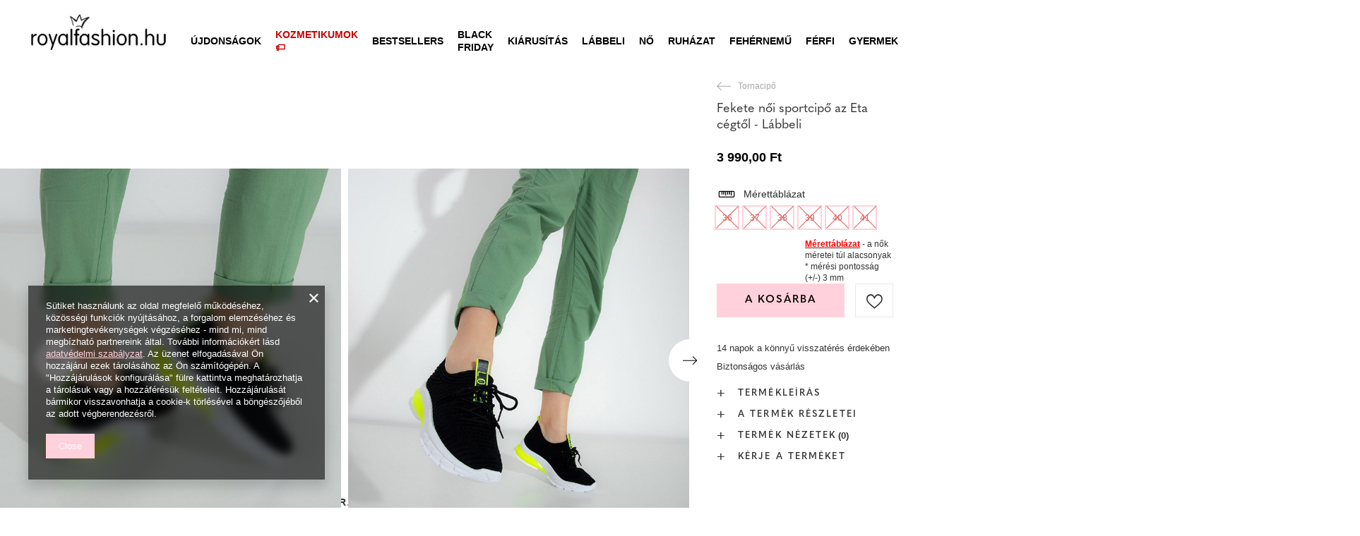

--- FILE ---
content_type: text/html; charset=utf-8
request_url: https://royalfashion.hu/product-hun-463181-Fekete-noi-sportcipo-az-Eta-cegtol-Labbeli.html
body_size: 29802
content:
<!DOCTYPE html>
<html lang="hu" class="--freeShipping --vat --gross " ><head><meta name='viewport' content='user-scalable=no, initial-scale = 1.0, maximum-scale = 1.0, width=device-width, viewport-fit=cover'/> <link rel="preload" crossorigin="anonymous" as="font" href="/gfx/custom/fontello_rf.woff?v=2"><meta http-equiv="Content-Type" content="text/html; charset=utf-8"><meta http-equiv="X-UA-Compatible" content="IE=edge"><title>Fekete női sportcipő az Eta cégtől - Lábbeli -  | Royalfashion.hu - online cipőbolt</title><meta name="keywords" content=""><meta name="description" content="Vásároljon cipőt 'Fekete női sportcipő az Eta cégtől - Lábbeli' vonzó áron! Nekünk köszönhetően a ruhatárad divatos és kényelmes lábbelikkel gazdagodik!"><link rel="icon" href="/gfx/hun/favicon.ico"><meta name="theme-color" content="#FFD1DC"><meta name="msapplication-navbutton-color" content="#FFD1DC"><meta name="apple-mobile-web-app-status-bar-style" content="#FFD1DC"><link rel="stylesheet" type="text/css" href="/gfx/hun/projector_style.css.gzip?r=1747069044"><link rel="preload stylesheet" as="style" href="/gfx/hun/style.css.gzip?r=1747069044"><script>var app_shop={urls:{prefix:'data="/gfx/'.replace('data="', '')+'hun/',graphql:'/graphql/v1/'},vars:{priceType:'gross',priceTypeVat:true,productDeliveryTimeAndAvailabilityWithBasket:false,geoipCountryCode:'US',},txt:{priceTypeText:' brutto',},fn:{},fnrun:{},files:[],graphql:{}};const getCookieByName=(name)=>{const value=`; ${document.cookie}`;const parts = value.split(`; ${name}=`);if(parts.length === 2) return parts.pop().split(';').shift();return false;};if(getCookieByName('freeeshipping_clicked')){document.documentElement.classList.remove('--freeShipping');}if(getCookieByName('rabateCode_clicked')){document.documentElement.classList.remove('--rabateCode');}</script><meta name="robots" content="index,follow"><meta name="rating" content="general"><meta name="Author" content="Royal Fashion Vipol based on IdoSell - the best online selling solutions for your e-store (www.idosell.com/shop).">
<!-- Begin LoginOptions html -->

<style>
#client_new_social .service_item[data-name="service_Apple"]:before, 
#cookie_login_social_more .service_item[data-name="service_Apple"]:before,
.oscop_contact .oscop_login__service[data-service="Apple"]:before {
    display: block;
    height: 2.6rem;
    content: url('/gfx/standards/apple.svg?r=1743165583');
}
.oscop_contact .oscop_login__service[data-service="Apple"]:before {
    height: auto;
    transform: scale(0.8);
}
#client_new_social .service_item[data-name="service_Apple"]:has(img.service_icon):before,
#cookie_login_social_more .service_item[data-name="service_Apple"]:has(img.service_icon):before,
.oscop_contact .oscop_login__service[data-service="Apple"]:has(img.service_icon):before {
    display: none;
}
</style>

<!-- End LoginOptions html -->

<!-- Open Graph -->
<meta property="og:type" content="website"><meta property="og:url" content="https://royalfashion.hu/product-hun-463181-Fekete-noi-sportcipo-az-Eta-cegtol-Labbeli.html
"><meta property="og:title" content="Fekete női sportcipő az Eta cégtől - Lábbeli"><meta property="og:description" content="Stílusos női sportcipők lapos gumitalpon. A felsőrész textil anyagból készül, közepén szövetbetéttel. Fűzős modell. Tökéletes sport stílushoz."><meta property="og:site_name" content="Royal Fashion Vipol"><meta property="og:locale" content="hu_HU"><meta property="og:image" content="https://royalfashion.hu/hpeciai/189cafa3d29603120786fe37adfd2261/hun_pl_Fekete-noi-sportcipo-az-Eta-cegtol-Labbeli-463181_6.jpg"><meta property="og:image:width" content="500"><meta property="og:image:height" content="500"><link rel="manifest" href="https://royalfashion.hu/data/include/pwa/11/manifest.json?t=3"><meta name="apple-mobile-web-app-capable" content="yes"><meta name="apple-mobile-web-app-status-bar-style" content="black"><meta name="apple-mobile-web-app-title" content="Royalfashion.pl"><link rel="apple-touch-icon" href="/data/include/pwa/11/icon-128.png"><link rel="apple-touch-startup-image" href="/data/include/pwa/11/logo-512.png" /><meta name="msapplication-TileImage" content="/data/include/pwa/11/icon-144.png"><meta name="msapplication-TileColor" content="#2F3BA2"><meta name="msapplication-starturl" content="/"><script type="application/javascript">var _adblock = true;</script><script async src="/data/include/advertising.js"></script><script type="application/javascript">var statusPWA = {
                online: {
                    txt: "Połączono z internetem",
                    bg: "#5fa341"
                },
                offline: {
                    txt: "Brak połączenia z internetem",
                    bg: "#eb5467"
                }
            }</script><script async type="application/javascript" src="/ajax/js/pwa_online_bar.js?v=1&r=6"></script><script type="application/javascript" src="/ajax/js/webpush_subscription.js?v=1&r=4"></script><script type="application/javascript">WebPushHandler.publicKey = 'BKro4NIm/F7ml0jJCXVMzosB4FU8T25kVour4VunjJoE7XkuSuqWz+A//vobS9CuF1hG7R8r9X3KxY5HlZ2V9eo=';WebPushHandler.version = '1';WebPushHandler.setPermissionValue();</script><script >
window.dataLayer = window.dataLayer || [];
window.gtag = function gtag() {
dataLayer.push(arguments);
}
gtag('consent', 'default', {
'ad_storage': 'denied',
'analytics_storage': 'denied',
'ad_personalization': 'denied',
'ad_user_data': 'denied',
'wait_for_update': 500
});

gtag('set', 'ads_data_redaction', true);
</script><script  class='google_consent_mode_update'>
gtag('consent', 'update', {
'ad_storage': 'granted',
'analytics_storage': 'granted',
'ad_personalization': 'granted',
'ad_user_data': 'granted'
});
</script>
<!-- End Open Graph -->

<link rel="canonical" href="https://royalfashion.hu/product-hun-463181-Fekete-noi-sportcipo-az-Eta-cegtol-Labbeli.html" />

                <!-- Global site tag (gtag.js) -->
                <script  async src="https://www.googletagmanager.com/gtag/js?id=AW-372922208"></script>
                <script >
                    window.dataLayer = window.dataLayer || [];
                    window.gtag = function gtag(){dataLayer.push(arguments);}
                    gtag('js', new Date());
                    
                    gtag('config', 'AW-372922208', {"allow_enhanced_conversions":true});
gtag('config', 'G-G51CN4XH9R');

                </script>
                            <!-- Google Tag Manager -->
                    <script >(function(w,d,s,l,i){w[l]=w[l]||[];w[l].push({'gtm.start':
                    new Date().getTime(),event:'gtm.js'});var f=d.getElementsByTagName(s)[0],
                    j=d.createElement(s),dl=l!='dataLayer'?'&l='+l:'';j.async=true;j.src=
                    'https://www.googletagmanager.com/gtm.js?id='+i+dl;f.parentNode.insertBefore(j,f);
                    })(window,document,'script','dataLayer','GTM-MXQ6JHS');</script>
            <!-- End Google Tag Manager -->
<!-- Begin additional html or js -->


<!--202|11|59| modified: 2022-03-11 14:18:06-->
<link rel="preconnect" href="https://fonts.gstatic.com"/>
<style>
body {
    font-family: Arial,sans-serif;
}
</style>
<!--361|11|87-->
<style>
#place-order #summary__newsletter, #place-order #summary__sms {
   display: none !important;
}
</style>
<!--533|11|141| modified: 2024-01-02 15:07:22-->
<style>
    .hotspot_labels_wrapper .hotspot_label.--bestseller {
        border-color: #ffd1dc !important;
        color: #000 !important;
        background: #ffd1dc !important;
        border-radius: 0 !important;
        font-weight: bold !important;
        text-transform: capitalize !important;
    }
    .hotspot_labels_wrapper .hotspot_label.--new {
        border-color: #10ac82 !important;
        color: #fff !important;
        background: #10ac82 !important;
        border-radius: 0 !important;
        font-weight: bold !important;
    }
    .hotspot_labels_wrapper .yousave_percent {
        border: 2px solid #fff !important;
    }
</style>
<!--535|11|153| modified: 2024-01-02 14:44:46-->
<style>
    li.--noBold:nth-child(2)>a:nth-child(1) {
        color: #cd0000 !important;
        text-transform: uppercase;
    }

    li.--noBold:nth-child(2)>a:nth-child(1)::after {
        content: " \1F3F7 \FE0F" !important;
    }

    .navbar-nav>li:nth-child(2)>a:nth-child(1) {
        color: #cd0000 !important;
        text-transform: uppercase;
    }

    .navbar-nav>li:nth-child(2)>a:nth-child(1)::after {
        content: " \1F3F7 \FE0F" !important;
    }
</style>


<!-- End additional html or js -->
                <script>
                if (window.ApplePaySession && window.ApplePaySession.canMakePayments()) {
                    var applePayAvailabilityExpires = new Date();
                    applePayAvailabilityExpires.setTime(applePayAvailabilityExpires.getTime() + 2592000000); //30 days
                    document.cookie = 'applePayAvailability=yes; expires=' + applePayAvailabilityExpires.toUTCString() + '; path=/;secure;'
                    var scriptAppleJs = document.createElement('script');
                    scriptAppleJs.src = "/ajax/js/apple.js?v=3";
                    if (document.readyState === "interactive" || document.readyState === "complete") {
                          document.body.append(scriptAppleJs);
                    } else {
                        document.addEventListener("DOMContentLoaded", () => {
                            document.body.append(scriptAppleJs);
                        });  
                    }
                } else {
                    document.cookie = 'applePayAvailability=no; path=/;secure;'
                }
                </script>
                <script>
            var paypalScriptLoaded = null;
            var paypalScript = null;
            
            async function attachPaypalJs() {
                return new Promise((resolve, reject) => {
                    if (!paypalScript) {
                        paypalScript = document.createElement('script');
                        paypalScript.async = true;
                        paypalScript.setAttribute('data-namespace', "paypal_sdk");
                        paypalScript.setAttribute('data-partner-attribution-id', "IAIspzoo_Cart_PPCP");
                        paypalScript.addEventListener("load", () => {
                        paypalScriptLoaded = true;
                            resolve({status: true});
                        });
                        paypalScript.addEventListener("error", () => {
                            paypalScriptLoaded = true;
                            reject({status: false});
                         });
                        paypalScript.src = "https://www.paypal.com/sdk/js?client-id=AbxR9vIwE1hWdKtGu0gOkvPK2YRoyC9ulUhezbCUWnrjF8bjfwV-lfP2Rze7Bo8jiHIaC0KuaL64tlkD&components=buttons,funding-eligibility&currency=HUF&merchant-id=YRJPNSELS2MF2&locale=hu_HU";
                        if (document.readyState === "interactive" || document.readyState === "complete") {
                            document.body.append(paypalScript);
                        } else {
                            document.addEventListener("DOMContentLoaded", () => {
                                document.body.append(paypalScript);
                            });  
                        }                                              
                    } else {
                        if (paypalScriptLoaded) {
                            resolve({status: true});
                        } else {
                            paypalScript.addEventListener("load", () => {
                                paypalScriptLoaded = true;
                                resolve({status: true});                            
                            });
                            paypalScript.addEventListener("error", () => {
                                paypalScriptLoaded = true;
                                reject({status: false});
                            });
                        }
                    }
                });
            }
            </script>
                <script>
                attachPaypalJs().then(() => {
                    let paypalEligiblePayments = [];
                    let payPalAvailabilityExpires = new Date();
                    payPalAvailabilityExpires.setTime(payPalAvailabilityExpires.getTime() + 86400000); //1 day
                    if (typeof(paypal_sdk) != "undefined") {
                        for (x in paypal_sdk.FUNDING) {
                            var buttonTmp = paypal_sdk.Buttons({
                                fundingSource: x.toLowerCase()
                            });
                            if (buttonTmp.isEligible()) {
                                paypalEligiblePayments.push(x);
                            }
                        }
                    }
                    if (paypalEligiblePayments.length > 0) {
                        document.cookie = 'payPalAvailability_HUF=' + paypalEligiblePayments.join(",") + '; expires=' + payPalAvailabilityExpires.toUTCString() + '; path=/; secure';
                        document.cookie = 'paypalMerchant=YRJPNSELS2MF2; expires=' + payPalAvailabilityExpires.toUTCString() + '; path=/; secure';
                    } else {
                        document.cookie = 'payPalAvailability_HUF=-1; expires=' + payPalAvailabilityExpires.toUTCString() + '; path=/; secure';
                    }
                });
                </script><script src="/data/gzipFile/expressCheckout.js.gz"></script><link rel="preload" as="image" href="/hpeciai/9aa1fabde431da77ff6af28508f593cc/hun_pm_Fekete-noi-sportcipo-az-Eta-cegtol-Labbeli-463181_6.jpg"><style>
								#main_banner1.skeleton .main_slider__item > a {
									padding-top: calc(960/768* 100%);
								}
								@media (min-width: 757px) {#main_banner1.skeleton .main_slider__item > a {
									padding-top: calc(452/1280* 100%);
								}}
								@media (min-width: 979px) {#main_banner1.skeleton .main_slider__item > a {
									padding-top: calc(1000/2000* 100%);
								}}
								#main_banner1 .main_slider__item > a.loading {
									padding-top: calc(960/768* 100%);
								}
								@media (min-width: 757px) {#main_banner1 .main_slider__item > a.loading {
									padding-top: calc(452/1280* 100%);
								}}
								@media (min-width: 979px) {#main_banner1 .main_slider__item > a.loading {
									padding-top: calc(1000/2000* 100%);
								}}
							</style><style>
									#photos_slider[data-skeleton] .photos__link:before {
										padding-top: calc(500/500* 100%);
									}
									@media (min-width: 979px) {.photos__slider[data-skeleton] .photos__figure:not(.--nav):first-child .photos__link {
										max-height: 500px;
									}}
								</style><link rel="preconnect" href="https://use.typekit.net"><link rel="stylesheet" href="https://use.typekit.net/odi6snr.css"><meta property="og:type" content="product"><meta property="product:retailer_part_no" content="463181"><meta property="og:image" content="hpeciai/274c4905bb271325f688c78050031d53/pol_il_Czarne-damskie-sportowe-buty-Eta-Obuwie-463181.jpg"><meta property="og:title" content="Fekete női sportcipő az Eta cégtől - Lábbeli"><meta property="product:category" content="Női sportcipők"><meta property="product:category" content="Női sportcipők"><meta property="product:price:amount" content="3990.00"></head><body><script async
                                  data_environment = "production";
                                  src="https://eu-library.klarnaservices.com/lib.js"
                                  data-client-id=""></script><div id="container" class="projector_page container max-width-1200" data-banner="true"><header class=" commercial_banner"><script class="ajaxLoad">
                app_shop.vars.vat_registered = "true";
                app_shop.vars.currency_format = "###,##0.";
                
                    app_shop.vars.currency_before_value = false;
                
                    app_shop.vars.currency_space = true;
                
                app_shop.vars.symbol = "Ft";
                app_shop.vars.id= "HUF";
                app_shop.vars.baseurl = "http://royalfashion.hu/";
                app_shop.vars.sslurl= "https://royalfashion.hu/";
                app_shop.vars.curr_url= "%2Fproduct-hun-463181-Fekete-noi-sportcipo-az-Eta-cegtol-Labbeli.html";
                

                var currency_decimal_separator = ',';
                var currency_grouping_separator = ' ';

                
                    app_shop.vars.blacklist_extension = ["exe","com","swf","js","php"];
                
                    app_shop.vars.blacklist_mime = ["application/javascript","application/octet-stream","message/http","text/javascript","application/x-deb","application/x-javascript","application/x-shockwave-flash","application/x-msdownload"];
                
                    app_shop.urls.contact = "/contact-hun.html";
                </script><div id="viewType" style="display:none"></div><div id="freeShipping" class="freeShipping"><span class="freeShipping__info">Ingyenes szállítás</span><strong class="freeShipping__val">
						tól től 
						10 000,00 Ft</strong><a href="" class="freeShipping__close"></a></div><div id="logo" class="d-flex align-items-center" data-bg="/data/gfx/mask/hun/top_11_big.png"><a href="https://royalfashion.hu" target="_self"><img src="/data/gfx/mask/hun/logo_11_big.png" alt="www.royalfashion.hu" width="319" height="120"></a></div><nav id="menu_categories" class="wide"><button type="button" class="navbar-toggler"></button><div class="navbar-collapse" id="menu_navbar"><ul class="navbar-nav mx-md-n2"><li class="nav-item"><a  href="/hun_m_UJDONSAGOK-837.html" target="_self" title="ÚJDONSÁGOK" class="nav-link nav-gfx" ><img class="b-lazy" alt="ÚJDONSÁGOK" title="ÚJDONSÁGOK" data-src="/data/gfx/hun/navigation/1_1_i_837.webp"><span class="gfx_lvl_1 d-none">ÚJDONSÁGOK</span></a></li><li class="nav-item"><a  href="/hun_m_Kozmetikumok-10951.html" target="_self" title="Kozmetikumok" class="nav-link" >Kozmetikumok</a><ul class="navbar-subnav"><li class="nav-item"><a  href="/hun_m_Kozmetikumok_Test-10954.html" target="_self" title="Test" class="nav-link" >Test</a></li><li class="nav-item"><a  href="/hun_m_Kozmetikumok_Arc-10955.html" target="_self" title="Arc" class="nav-link" >Arc</a></li><li class="nav-item"><a  href="/hun_m_Kozmetikumok_Haj-10956.html" target="_self" title="Haj" class="nav-link" >Haj</a></li><li class="nav-item"><a  href="/hun_m_Kozmetikumok_Kezek-10957.html" target="_self" title="Kezek" class="nav-link" >Kezek</a></li><li class="nav-item"><a  href="/hun_m_Kozmetikumok_Illatok-10958.html" target="_self" title="Illatok" class="nav-link" >Illatok</a></li><li class="nav-item"><a  href="/hun_m_Kozmetikumok_Vegyi-Termekek-10959.html" target="_self" title="Vegyi Termékek" class="nav-link" >Vegyi Termékek</a></li><li class="nav-item"><a  href="/hun_m_Kozmetikumok_Makijaz-10963.html" target="_self" title="Makijaż" class="nav-link" >Makijaż</a><ul class="navbar-subsubnav"><li class="nav-item"><a  href="/hun_m_Kozmetikumok_Makijaz_Twarz-10964.html" target="_self" title="Twarz" class="nav-link" >Twarz</a></li><li class="nav-item"><a  href="/hun_m_Kozmetikumok_Makijaz_Oczy-10965.html" target="_self" title="Oczy" class="nav-link" >Oczy</a></li><li class="nav-item"><a  href="/hun_m_Kozmetikumok_Makijaz_Usta-10966.html" target="_self" title="Usta" class="nav-link" >Usta</a></li></ul></li><li class="nav-item"><a  href="/hun_m_Kozmetikumok_Higiena-10967.html" target="_self" title="Higiena" class="nav-link" >Higiena</a></li></ul></li><li class="nav-item"><a  href="https://royalfashion.hu/Bestseller-sbestseller-hun.html" target="_self" title="Bestsellers" class="nav-link nav-gfx" ><img class="b-lazy" alt="Bestsellers" title="Bestsellers" data-src="/data/gfx/hun/navigation/1_1_i_856.jpg"><span class="gfx_lvl_1 d-none">Bestsellers</span></a></li><li class="nav-item"><a  href="/hun_m_BLACK-FRIDAY-10978.html" target="_self" title="BLACK FRIDAY" class="nav-link" >BLACK FRIDAY</a><ul class="navbar-subnav"><li class="nav-item"><a  href="/hun_m_BLACK-FRIDAY_-10-10979.html" target="_self" title="-10%" class="nav-link" >-10%</a></li><li class="nav-item"><a  href="/hun_m_BLACK-FRIDAY_-20-10980.html" target="_self" title="- 20%" class="nav-link" >- 20%</a></li><li class="nav-item"><a  href="/hun_m_BLACK-FRIDAY_-30-10981.html" target="_self" title="- 30%" class="nav-link" >- 30%</a></li><li class="nav-item"><a  href="/hun_m_BLACK-FRIDAY_-40-10982.html" target="_self" title="- 40%" class="nav-link" >- 40%</a></li><li class="nav-item"><a  href="/hun_m_BLACK-FRIDAY_-50-10983.html" target="_self" title="- 50%" class="nav-link" >- 50%</a></li></ul></li><li class="nav-item"><a  href="/hun_m_KIARUSITAS-3170.html" target="_self" title="KIÁRUSÍTÁS" class="nav-link" >KIÁRUSÍTÁS</a><ul class="navbar-subnav"><li class="nav-item"><a  href="/hun_m_KIARUSITAS_OUTLET-759.html" target="_self" title="OUTLET" class="nav-link nav-gfx" ><img class="gfx_lvl_2 b-lazy" alt="OUTLET" title="OUTLET" data-src="/data/gfx/hun/navigation/1_1_i_759.webp"><span class="gfx_lvl_2 d-none">OUTLET</span></a></li><li class="nav-item"><a  href="/hun_m_KIARUSITAS_Promocio-947.html" target="_self" title="Promóció" class="nav-link nav-gfx" ><img class="gfx_lvl_2 b-lazy" alt="Promóció" title="Promóció" data-src="/data/gfx/hun/navigation/1_1_i_947.webp"><span class="gfx_lvl_2 d-none">Promóció</span></a></li><li class="nav-item"><a  href="/hun_m_KIARUSITAS_Utolso-darabok-474.html" target="_self" title="Utolsó darabok" class="nav-link nav-gfx" ><img class="gfx_lvl_2 b-lazy" alt="Utolsó darabok" title="Utolsó darabok" data-src="/data/gfx/hun/navigation/1_1_i_474.webp"><span class="gfx_lvl_2 d-none">Utolsó darabok</span></a></li><li class="nav-item"><a  href="/hun_m_KIARUSITAS_LATO-DO-29-99-zl-10933.html" target="_self" title="LATO DO 29,99 zł" class="nav-link" >LATO DO 29,99 zł</a></li></ul></li><li class="nav-item active"><a  href="/hun_m_Labbeli-100.html" target="_self" title="Lábbeli" class="nav-link active nav-gfx" ><img class="b-lazy" alt="Lábbeli" title="Lábbeli" data-src="/data/gfx/hun/navigation/1_1_i_100.webp"><span class="gfx_lvl_1 d-none">Lábbeli</span></a><ul class="navbar-subnav"><li class="nav-item"><a  href="/hun_m_Labbeli_Noi-csizmak-176.html" target="_self" title="Női csizmák" class="nav-link nav-gfx" ><img class="gfx_lvl_2 b-lazy" alt="Női csizmák" title="Női csizmák" data-src="/data/gfx/hun/navigation/1_1_i_176.webp"><span class="gfx_lvl_2 d-none">Női csizmák</span></a><ul class="navbar-subsubnav"><li class="nav-item"><a  href="/hun_m_Labbeli_Noi-csizmak_Hosszu-szaru-950.html" target="_self" title="Hosszú szárú" class="nav-link nav-gfx" ><img class="gfx_lvl_3 b-lazy" alt="Hosszú szárú" title="Hosszú szárú" data-src="/data/gfx/hun/navigation/1_1_i_950.jpg"><span class="gfx_lvl_3 d-none">Hosszú szárú</span></a></li><li class="nav-item"><a  href="/hun_m_Labbeli_Noi-csizmak_-Terdig-ero-948.html" target="_self" title=" Térdig érő" class="nav-link nav-gfx" ><img class="gfx_lvl_3 b-lazy" alt=" Térdig érő" title=" Térdig érő" data-src="/data/gfx/hun/navigation/1_1_i_948.jpg"><span class="gfx_lvl_3 d-none"> Térdig érő</span></a></li><li class="nav-item"><a  href="/hun_m_Labbeli_Noi-csizmak_Terd-feletti-949.html" target="_self" title="Térd feletti" class="nav-link nav-gfx" ><img class="gfx_lvl_3 b-lazy" alt="Térd feletti" title="Térd feletti" data-src="/data/gfx/hun/navigation/1_1_i_949.jpg"><span class="gfx_lvl_3 d-none">Térd feletti</span></a></li><li class="nav-item"><a  href="/hun_m_Labbeli_Noi-csizmak_Szigeteles-nelkuli-csizma-4630.html" target="_self" title="Szigetelés nélküli csizma" class="nav-link" >Szigetelés nélküli csizma</a></li><li class="nav-item"><a  href="/hun_m_Labbeli_Noi-csizmak_Csizma-szigetelessel-4631.html" target="_self" title="Csizma szigeteléssel" class="nav-link" >Csizma szigeteléssel</a></li><li class="nav-item"><a  href="/hun_m_Labbeli_Noi-csizmak_Lapos-sarku-csizma-10943.html" target="_self" title="Lapos sarkú csizma" class="nav-link" >Lapos sarkú csizma</a></li><li class="nav-item"><a  href="/hun_m_Labbeli_Noi-csizmak_Magassarku-csizma-10944.html" target="_self" title="Magassarkú csizma" class="nav-link" >Magassarkú csizma</a></li></ul></li><li class="nav-item"><a  href="/hun_m_Labbeli_Noi-magas-szaru-cipok-174.html" target="_self" title="Női magas szárú cipők" class="nav-link nav-gfx" ><img class="gfx_lvl_2 b-lazy" alt="Női magas szárú cipők" title="Női magas szárú cipők" data-src="/data/gfx/hun/navigation/1_1_i_174.webp"><span class="gfx_lvl_2 d-none">Női magas szárú cipők</span></a><ul class="navbar-subsubnav"><li class="nav-item"><a  href="/hun_m_Labbeli_Noi-magas-szaru-cipok_Lapos-875.html" target="_self" title="Lapos" class="nav-link nav-gfx" ><img class="gfx_lvl_3 b-lazy" alt="Lapos" title="Lapos" data-src="/data/gfx/hun/navigation/1_1_i_875.webp"><span class="gfx_lvl_3 d-none">Lapos</span></a></li><li class="nav-item"><a  href="/hun_m_Labbeli_Noi-magas-szaru-cipok_Vastag-sarok-872.html" target="_self" title="Vastag sarok" class="nav-link nav-gfx" ><img class="gfx_lvl_3 b-lazy" alt="Vastag sarok" title="Vastag sarok" data-src="/data/gfx/hun/navigation/1_1_i_872.jpg"><span class="gfx_lvl_3 d-none">Vastag sarok</span></a></li><li class="nav-item"><a  href="/hun_m_Labbeli_Noi-magas-szaru-cipok_Telitalpu-870.html" target="_self" title="Telitalpú" class="nav-link nav-gfx" ><img class="gfx_lvl_3 b-lazy" alt="Telitalpú" title="Telitalpú" data-src="/data/gfx/hun/navigation/1_1_i_870.jpg"><span class="gfx_lvl_3 d-none">Telitalpú</span></a></li><li class="nav-item"><a  href="/hun_m_Labbeli_Noi-magas-szaru-cipok_Vekony-sarok-871.html" target="_self" title="Vékony sarok" class="nav-link nav-gfx" ><img class="gfx_lvl_3 b-lazy" alt="Vékony sarok" title="Vékony sarok" data-src="/data/gfx/hun/navigation/1_1_i_871.jpg"><span class="gfx_lvl_3 d-none">Vékony sarok</span></a></li><li class="nav-item"><a  href="/hun_m_Labbeli_Noi-magas-szaru-cipok_Fuzos-877.html" target="_self" title="Fűzős" class="nav-link nav-gfx" ><img class="gfx_lvl_3 b-lazy" alt="Fűzős" title="Fűzős" data-src="/data/gfx/hun/navigation/1_1_i_877.jpg"><span class="gfx_lvl_3 d-none">Fűzős</span></a></li><li class="nav-item"><a  href="/hun_m_Labbeli_Noi-magas-szaru-cipok_Platform-876.html" target="_self" title="Platform" class="nav-link nav-gfx" ><img class="gfx_lvl_3 b-lazy" alt="Platform" title="Platform" data-src="/data/gfx/hun/navigation/1_1_i_876.jpg"><span class="gfx_lvl_3 d-none">Platform</span></a></li><li class="nav-item"><a  href="/hun_m_Labbeli_Noi-magas-szaru-cipok_Chelsea-csizma-758.html" target="_self" title="Chelsea csizma" class="nav-link nav-gfx" ><img class="gfx_lvl_3 b-lazy" alt="Chelsea csizma" title="Chelsea csizma" data-src="/data/gfx/hun/navigation/1_1_i_758.webp"><span class="gfx_lvl_3 d-none">Chelsea csizma</span></a></li><li class="nav-item"><a  href="/hun_m_Labbeli_Noi-magas-szaru-cipok_Csizmak-925.html" target="_self" title="Csizmák" class="nav-link nav-gfx" ><img class="gfx_lvl_3 b-lazy" alt="Csizmák" title="Csizmák" data-src="/data/gfx/hun/navigation/1_1_i_925.webp"><span class="gfx_lvl_3 d-none">Csizmák</span></a></li><li class="nav-item"><a  href="/hun_m_Labbeli_Noi-magas-szaru-cipok_Szigeteles-nelkuli-csizma-4627.html" target="_self" title="Szigetelés nélküli csizma" class="nav-link" >Szigetelés nélküli csizma</a></li><li class="nav-item"><a  href="/hun_m_Labbeli_Noi-magas-szaru-cipok_Finom-szigetelesu-csizma-4628.html" target="_self" title="Finom szigetelésű csizma" class="nav-link" >Finom szigetelésű csizma</a></li><li class="nav-item"><a  href="/hun_m_Labbeli_Noi-magas-szaru-cipok_Csizma-vastag-szigetelessel-4629.html" target="_self" title="Csizma vastag szigeteléssel" class="nav-link" >Csizma vastag szigeteléssel</a></li><li class="nav-item"><a  href="/hun_m_Labbeli_Noi-magas-szaru-cipok_Bestseller-3148.html" target="_self" title="Bestseller" class="nav-link" >Bestseller</a></li><li class="nav-item"><a  href="/hun_m_Labbeli_Noi-magas-szaru-cipok_Ujdonsagok-3147.html" target="_self" title="Újdonságok" class="nav-link" >Újdonságok</a></li></ul></li><li class="nav-item"><a  href="/hun_m_Labbeli_Hotaposo-206.html" target="_self" title="Hótaposó" class="nav-link nav-gfx" ><img class="gfx_lvl_2 b-lazy" alt="Hótaposó" title="Hótaposó" data-src="/data/gfx/hun/navigation/1_1_i_206.webp"><span class="gfx_lvl_2 d-none">Hótaposó</span></a></li><li class="nav-item"><a  href="/hun_m_Labbeli_Worker-cipok-756.html" target="_self" title="Worker cipők" class="nav-link nav-gfx" ><img class="gfx_lvl_2 b-lazy" alt="Worker cipők" title="Worker cipők" data-src="/data/gfx/hun/navigation/1_1_i_756.webp"><span class="gfx_lvl_2 d-none">Worker cipők</span></a></li><li class="nav-item"><a  href="/hun_m_Labbeli_Trappersek-204.html" target="_self" title="Trappersek" class="nav-link nav-gfx" ><img class="gfx_lvl_2 b-lazy" alt="Trappersek" title="Trappersek" data-src="/data/gfx/hun/navigation/1_1_i_204.webp"><span class="gfx_lvl_2 d-none">Trappersek</span></a></li><li class="nav-item"><a  href="/hun_m_Labbeli_Strandpapucsok-209.html" target="_self" title="Strandpapucsok" class="nav-link nav-gfx" ><img class="gfx_lvl_2 b-lazy" alt="Strandpapucsok" title="Strandpapucsok" data-src="/data/gfx/hun/navigation/1_1_i_209.webp"><span class="gfx_lvl_2 d-none">Strandpapucsok</span></a><ul class="navbar-subsubnav"><li class="nav-item"><a  href="/hun_m_Labbeli_Strandpapucsok_Lapos-papucs-1462.html" target="_self" title="Lapos papucs" class="nav-link nav-gfx" ><img class="gfx_lvl_3 b-lazy" alt="Lapos papucs" title="Lapos papucs" data-src="/data/gfx/hun/navigation/1_1_i_1462.webp"><span class="gfx_lvl_3 d-none">Lapos papucs</span></a></li><li class="nav-item"><a  href="/hun_m_Labbeli_Strandpapucsok_Sarku-papucs-6693.html" target="_self" title="Sarkú papucs" class="nav-link" >Sarkú papucs</a></li><li class="nav-item"><a  href="/hun_m_Labbeli_Strandpapucsok_Medence-papucs-1460.html" target="_self" title="Medence papucs" class="nav-link nav-gfx" ><img class="gfx_lvl_3 b-lazy" alt="Medence papucs" title="Medence papucs" data-src="/data/gfx/hun/navigation/1_1_i_1460.webp"><span class="gfx_lvl_3 d-none">Medence papucs</span></a></li><li class="nav-item"><a  href="/hun_m_Labbeli_Strandpapucsok_Papucs-2694.html" target="_self" title="Papucs" class="nav-link nav-gfx" ><img class="gfx_lvl_3 b-lazy" alt="Papucs" title="Papucs" data-src="/data/gfx/hun/navigation/1_1_i_2694.webp"><span class="gfx_lvl_3 d-none">Papucs</span></a></li></ul></li><li class="nav-item"><a  href="/hun_m_Labbeli_Szandalok-173.html" target="_self" title="Szandálok" class="nav-link nav-gfx" ><img class="gfx_lvl_2 b-lazy" alt="Szandálok" title="Szandálok" data-src="/data/gfx/hun/navigation/1_1_i_173.webp"><span class="gfx_lvl_2 d-none">Szandálok</span></a><ul class="navbar-subsubnav"><li class="nav-item"><a  href="/hun_m_Labbeli_Szandalok_Lapos-talpu-szandalok-882.html" target="_self" title="Lapos talpú szandálok" class="nav-link nav-gfx" ><img class="gfx_lvl_3 b-lazy" alt="Lapos talpú szandálok" title="Lapos talpú szandálok" data-src="/data/gfx/hun/navigation/1_1_i_882.jpg"><span class="gfx_lvl_3 d-none">Lapos talpú szandálok</span></a></li><li class="nav-item"><a  href="/hun_m_Labbeli_Szandalok_Magassarku-szandal-880.html" target="_self" title="Magassarkú szandál" class="nav-link nav-gfx" ><img class="gfx_lvl_3 b-lazy" alt="Magassarkú szandál" title="Magassarkú szandál" data-src="/data/gfx/hun/navigation/1_1_i_880.jpg"><span class="gfx_lvl_3 d-none">Magassarkú szandál</span></a></li><li class="nav-item"><a  href="/hun_m_Labbeli_Szandalok_Tusarku-noi-szandalok-881.html" target="_self" title="Tűsarkú női szandálok" class="nav-link nav-gfx" ><img class="gfx_lvl_3 b-lazy" alt="Tűsarkú női szandálok" title="Tűsarkú női szandálok" data-src="/data/gfx/hun/navigation/1_1_i_881.jpg"><span class="gfx_lvl_3 d-none">Tűsarkú női szandálok</span></a></li><li class="nav-item"><a  href="/hun_m_Labbeli_Szandalok_Platform-szandalok-883.html" target="_self" title="Platform szandálok" class="nav-link nav-gfx" ><img class="gfx_lvl_3 b-lazy" alt="Platform szandálok" title="Platform szandálok" data-src="/data/gfx/hun/navigation/1_1_i_883.jpg"><span class="gfx_lvl_3 d-none">Platform szandálok</span></a></li></ul></li><li class="nav-item"><a  href="/hun_m_Labbeli_Espadrilles-cipok-185.html" target="_self" title="Espadrilles cipők" class="nav-link nav-gfx" ><img class="gfx_lvl_2 b-lazy" alt="Espadrilles cipők" title="Espadrilles cipők" data-src="/data/gfx/hun/navigation/1_1_i_185.webp"><span class="gfx_lvl_2 d-none">Espadrilles cipők</span></a><ul class="navbar-subsubnav"><li class="nav-item"><a  href="/hun_m_Labbeli_Espadrilles-cipok_Lapos-espadrilles-1418.html" target="_self" title="Lapos espadrilles" class="nav-link nav-gfx" ><img class="gfx_lvl_3 b-lazy" alt="Lapos espadrilles" title="Lapos espadrilles" data-src="/data/gfx/hun/navigation/1_1_i_1418.jpg"><span class="gfx_lvl_3 d-none">Lapos espadrilles</span></a></li><li class="nav-item"><a  href="/hun_m_Labbeli_Espadrilles-cipok_Platform-espadrilles-1420.html" target="_self" title="Platform espadrilles" class="nav-link nav-gfx" ><img class="gfx_lvl_3 b-lazy" alt="Platform espadrilles" title="Platform espadrilles" data-src="/data/gfx/hun/navigation/1_1_i_1420.jpg"><span class="gfx_lvl_3 d-none">Platform espadrilles</span></a></li></ul></li><li class="nav-item active"><a  href="/hun_m_Labbeli_Sportcipo-195.html" target="_self" title="Sportcipő" class="nav-link nav-gfx active" ><img class="gfx_lvl_2 b-lazy" alt="Sportcipő" title="Sportcipő" data-src="/data/gfx/hun/navigation/1_1_i_195.webp"><span class="gfx_lvl_2 d-none">Sportcipő</span></a><ul class="navbar-subsubnav"><li class="nav-item"><a  href="/hun_m_Labbeli_Sportcipo_Daddy-shoes-Ugly-shoes-1317.html" target="_self" title="Daddy shoes / Ugly shoes" class="nav-link nav-gfx" ><img class="gfx_lvl_3 b-lazy" alt="Daddy shoes / Ugly shoes" title="Daddy shoes / Ugly shoes" data-src="/data/gfx/hun/navigation/1_1_i_1317.jpg"><span class="gfx_lvl_3 d-none">Daddy shoes / Ugly shoes</span></a></li><li class="nav-item"><a  href="/hun_m_Labbeli_Sportcipo_Casual-1318.html" target="_self" title="Casual" class="nav-link nav-gfx" ><img class="gfx_lvl_3 b-lazy" alt="Casual" title="Casual" data-src="/data/gfx/hun/navigation/1_1_i_1318.jpg"><span class="gfx_lvl_3 d-none">Casual</span></a></li><li class="nav-item"><a  href="/hun_m_Labbeli_Sportcipo_Futas-edzes-es-edzes-4633.html" target="_self" title="Futás, edzés és edzés" class="nav-link" >Futás, edzés és edzés</a></li><li class="nav-item active"><a  href="/hun_m_Labbeli_Sportcipo_Tornacipo-180.html" target="_self" title="Tornacipő" class="nav-link active nav-gfx" ><img class="gfx_lvl_3 b-lazy" alt="Tornacipő" title="Tornacipő" data-src="/data/gfx/hun/navigation/1_1_i_180.webp"><span class="gfx_lvl_3 d-none">Tornacipő</span></a></li><li class="nav-item"><a  href="/hun_m_Labbeli_Sportcipo_Hoszigetelt-sportcipo-4634.html" target="_self" title="Hőszigetelt sportcipő" class="nav-link" >Hőszigetelt sportcipő</a></li><li class="nav-item"><a  href="/hun_m_Labbeli_Sportcipo_Sportowe-10942.html" target="_self" title="Sportowe" class="nav-link" >Sportowe</a></li></ul></li><li class="nav-item"><a  href="/hun_m_Labbeli_Ujdonsagok-2525.html" target="_self" title="Újdonságok" class="nav-link nav-gfx" ><img class="gfx_lvl_2 b-lazy" alt="Újdonságok" title="Újdonságok" data-src="/data/gfx/hun/navigation/1_1_i_2525.webp"><span class="gfx_lvl_2 d-none">Újdonságok</span></a><ul class="navbar-subsubnav"><li class="nav-item"><a  href="/hun_m_Labbeli_Ujdonsagok_Labbeli-3167.html" target="_self" title="Lábbeli" class="nav-link nav-gfx" ><img class="gfx_lvl_3 b-lazy" alt="Lábbeli" title="Lábbeli" data-src="/data/gfx/hun/navigation/1_1_i_3167.webp"><span class="gfx_lvl_3 d-none">Lábbeli</span></a></li></ul></li><li class="nav-item"><a  href="/hun_m_Labbeli_Tornacipok-1479.html" target="_self" title="Tornacipők" class="nav-link nav-gfx" ><img class="gfx_lvl_2 b-lazy" alt="Tornacipők" title="Tornacipők" data-src="/data/gfx/hun/navigation/1_1_i_1479.webp"><span class="gfx_lvl_2 d-none">Tornacipők</span></a><ul class="navbar-subsubnav"><li class="nav-item"><a  href="/hun_m_Labbeli_Tornacipok_Teniszcipok-1319.html" target="_self" title="Teniszcipők" class="nav-link nav-gfx" ><img class="gfx_lvl_3 b-lazy" alt="Teniszcipők" title="Teniszcipők" data-src="/data/gfx/hun/navigation/1_1_i_1319.webp"><span class="gfx_lvl_3 d-none">Teniszcipők</span></a></li><li class="nav-item"><a  href="/hun_m_Labbeli_Tornacipok_Slip-on-205.html" target="_self" title="Slip on" class="nav-link nav-gfx" ><img class="gfx_lvl_3 b-lazy" alt="Slip on" title="Slip on" data-src="/data/gfx/hun/navigation/1_1_i_205.webp"><span class="gfx_lvl_3 d-none">Slip on</span></a></li><li class="nav-item"><a  href="/hun_m_Labbeli_Tornacipok_Tornacipok-2698.html" target="_self" title="Tornacipők" class="nav-link" >Tornacipők</a></li></ul></li><li class="nav-item"><a  href="/hun_m_Labbeli_Felcipok-207.html" target="_self" title="Félcipők" class="nav-link nav-gfx" ><img class="gfx_lvl_2 b-lazy" alt="Félcipők" title="Félcipők" data-src="/data/gfx/hun/navigation/1_1_i_207.webp"><span class="gfx_lvl_2 d-none">Félcipők</span></a></li><li class="nav-item"><a  href="/hun_m_Labbeli_Mokaszin-4635.html" target="_self" title="Mokaszin" class="nav-link nav-gfx" ><img class="gfx_lvl_2 b-lazy" alt="Mokaszin" title="Mokaszin" data-src="/data/gfx/hun/navigation/1_1_i_4635.webp"><span class="gfx_lvl_2 d-none">Mokaszin</span></a><ul class="navbar-subsubnav"><li class="nav-item"><a  href="/hun_m_Labbeli_Mokaszin_Mokasyny-na-plaskiej-podeszwie-10940.html" target="_self" title="Mokasyny na płaskiej podeszwie" class="nav-link" >Mokasyny na płaskiej podeszwie</a></li><li class="nav-item"><a  href="/hun_m_Labbeli_Mokaszin_Mokasyny-na-obcasie-10941.html" target="_self" title="Mokasyny na obcasie" class="nav-link" >Mokasyny na obcasie</a></li></ul></li><li class="nav-item"><a  href="/hun_m_Labbeli_Balettcipok-171.html" target="_self" title="Balettcipők" class="nav-link nav-gfx" ><img class="gfx_lvl_2 b-lazy" alt="Balettcipők" title="Balettcipők" data-src="/data/gfx/hun/navigation/1_1_i_171.webp"><span class="gfx_lvl_2 d-none">Balettcipők</span></a><ul class="navbar-subsubnav"><li class="nav-item"><a  href="/hun_m_Labbeli_Balettcipok_Klasszikus-balerina-cipok-1323.html" target="_self" title="Klasszikus balerina cipők" class="nav-link nav-gfx" ><img class="gfx_lvl_3 b-lazy" alt="Klasszikus balerina cipők" title="Klasszikus balerina cipők" data-src="/data/gfx/hun/navigation/1_1_i_1323.jpg"><span class="gfx_lvl_3 d-none">Klasszikus balerina cipők</span></a></li><li class="nav-item"><a  href="/hun_m_Labbeli_Balettcipok_Gumibalerina-835.html" target="_self" title="Gumibalerina" class="nav-link nav-gfx" ><img class="gfx_lvl_3 b-lazy" alt="Gumibalerina" title="Gumibalerina" data-src="/data/gfx/hun/navigation/1_1_i_835.webp"><span class="gfx_lvl_3 d-none">Gumibalerina</span></a></li></ul></li><li class="nav-item"><a  href="/hun_m_Labbeli_Koromcipok-179.html" target="_self" title="Körömcipők" class="nav-link nav-gfx" ><img class="gfx_lvl_2 b-lazy" alt="Körömcipők" title="Körömcipők" data-src="/data/gfx/hun/navigation/1_1_i_179.webp"><span class="gfx_lvl_2 d-none">Körömcipők</span></a><ul class="navbar-subsubnav"><li class="nav-item"><a  href="/hun_m_Labbeli_Koromcipok_Klasszikus-1322.html" target="_self" title="Klasszikus" class="nav-link nav-gfx" ><img class="gfx_lvl_3 b-lazy" alt="Klasszikus" title="Klasszikus" data-src="/data/gfx/hun/navigation/1_1_i_1322.jpg"><span class="gfx_lvl_3 d-none">Klasszikus</span></a></li></ul></li><li class="nav-item"><a  href="/hun_m_Labbeli_Tusarkuak-757.html" target="_self" title="Tűsarkúak" class="nav-link nav-gfx" ><img class="gfx_lvl_2 b-lazy" alt="Tűsarkúak" title="Tűsarkúak" data-src="/data/gfx/hun/navigation/1_1_i_757.webp"><span class="gfx_lvl_2 d-none">Tűsarkúak</span></a></li><li class="nav-item"><a  href="/hun_m_Labbeli_Sarcipok-183.html" target="_self" title="Sárcipők" class="nav-link nav-gfx" ><img class="gfx_lvl_2 b-lazy" alt="Sárcipők" title="Sárcipők" data-src="/data/gfx/hun/navigation/1_1_i_183.webp"><span class="gfx_lvl_2 d-none">Sárcipők</span></a><ul class="navbar-subsubnav"><li class="nav-item"><a  href="/hun_m_Labbeli_Sarcipok_Lakkozott-gumicsizma-878.html" target="_self" title="Lakkozott gumicsizma" class="nav-link nav-gfx" ><img class="gfx_lvl_3 b-lazy" alt="Lakkozott gumicsizma" title="Lakkozott gumicsizma" data-src="/data/gfx/hun/navigation/1_1_i_878.jpg"><span class="gfx_lvl_3 d-none">Lakkozott gumicsizma</span></a></li><li class="nav-item"><a  href="/hun_m_Labbeli_Sarcipok_Matt-gumicsizma-879.html" target="_self" title="Matt gumicsizma" class="nav-link nav-gfx" ><img class="gfx_lvl_3 b-lazy" alt="Matt gumicsizma" title="Matt gumicsizma" data-src="/data/gfx/hun/navigation/1_1_i_879.jpg"><span class="gfx_lvl_3 d-none">Matt gumicsizma</span></a></li></ul></li><li class="nav-item"><a  href="/hun_m_Labbeli_Papucsok-818.html" target="_self" title="Papucsok" class="nav-link nav-gfx" ><img class="gfx_lvl_2 b-lazy" alt="Papucsok" title="Papucsok" data-src="/data/gfx/hun/navigation/1_1_i_818.webp"><span class="gfx_lvl_2 d-none">Papucsok</span></a></li><li class="nav-item"><a  href="/hun_m_Labbeli_Buty-na-Wielkie-Wyjscie-10936.html" target="_self" title="Buty na Wielkie Wyjście" class="nav-link" >Buty na Wielkie Wyjście</a></li><li class="nav-item"><a  href="/hun_m_Labbeli_UGC-10968.html" target="_self" title="UGC" class="nav-link" >UGC</a></li></ul></li><li class="nav-item"><a  href="/hun_m_NO-2333.html" target="_self" title="NŐ" class="nav-link nav-gfx" ><img class="b-lazy" alt="NŐ" title="NŐ" data-src="/data/gfx/hun/navigation/1_1_i_2333.webp"><span class="gfx_lvl_1 d-none">NŐ</span></a><ul class="navbar-subnav"><li class="nav-item"><a  href="/Bestseller-sbestseller-hun.html" target="_self" title="Bestseller" class="nav-link nav-gfx" ><img class="gfx_lvl_2 b-lazy" alt="Bestseller" title="Bestseller" data-src="/data/gfx/hun/navigation/1_1_i_2516.webp"><span class="gfx_lvl_2 d-none">Bestseller</span></a><ul class="navbar-subsubnav"><li class="nav-item"><a  href="/hun_m_NO_Bestseller_Labbeli-10887.html" target="_self" title="Lábbeli" class="nav-link" >Lábbeli</a></li><li class="nav-item"><a  href="/hun_m_NO_Bestseller_Ruhazat-10888.html" target="_self" title="Ruházat" class="nav-link" >Ruházat</a></li></ul></li><li class="nav-item"><a  href="/hun_m_KIARUSITAS_OUTLET-759.html" target="_self" title="OUTLET" class="nav-link nav-gfx" ><img class="gfx_lvl_2 b-lazy" alt="OUTLET" title="OUTLET" data-src="/data/gfx/hun/navigation/1_1_i_9314.webp"><span class="gfx_lvl_2 d-none">OUTLET</span></a></li><li class="nav-item"><a  href="/hun_m_NO_SALE-10925.html" target="_self" title="SALE" class="nav-link" >SALE</a></li><li class="nav-item"><a  href="/hun_m_NO_Promotion-summer-10937.html" target="_self" title="Promotion summer" class="nav-link" >Promotion summer</a></li><li class="nav-item"><a  href="/hun_m_NO_Promotion-sport-10938.html" target="_self" title="Promotion sport" class="nav-link" >Promotion sport</a></li><li class="nav-item"><a  href="/hun_m_NO_Promotion-tenisowki-trampki-10939.html" target="_self" title="Promotion tenisowki trampki" class="nav-link" >Promotion tenisowki trampki</a></li></ul></li><li class="nav-item"><a  href="/hun_m_RUHAZAT-981.html" target="_self" title="RUHÁZAT" class="nav-link nav-gfx" ><img class="b-lazy" alt="RUHÁZAT" title="RUHÁZAT" data-src="/data/gfx/hun/navigation/1_1_i_981.webp"><span class="gfx_lvl_1 d-none">RUHÁZAT</span></a><ul class="navbar-subnav"><li class="nav-item"><a  href="/hun_m_RUHAZAT_Nadragok-2508.html" target="_self" title="Nadrágok" class="nav-link nav-gfx" ><img class="gfx_lvl_2 b-lazy" alt="Nadrágok" title="Nadrágok" data-src="/data/gfx/hun/navigation/1_1_i_2508.webp"><span class="gfx_lvl_2 d-none">Nadrágok</span></a><ul class="navbar-subsubnav"><li class="nav-item"><a  href="/hun_m_RUHAZAT_Nadragok_Leggins-Treggins-2510.html" target="_self" title="Leggins / Treggins" class="nav-link nav-gfx" ><img class="gfx_lvl_3 b-lazy" alt="Leggins / Treggins" title="Leggins / Treggins" data-src="/data/gfx/hun/navigation/1_1_i_2510.webp"><span class="gfx_lvl_3 d-none">Leggins / Treggins</span></a></li><li class="nav-item"><a  href="/hun_m_RUHAZAT_Nadragok_Dressznadrag-2513.html" target="_self" title="Dressznadrág" class="nav-link nav-gfx" ><img class="gfx_lvl_3 b-lazy" alt="Dressznadrág" title="Dressznadrág" data-src="/data/gfx/hun/navigation/1_1_i_2513.webp"><span class="gfx_lvl_3 d-none">Dressznadrág</span></a></li><li class="nav-item"><a  href="/hun_m_RUHAZAT_Nadragok_Anyagnadrag-2511.html" target="_self" title="Anyagnadrág" class="nav-link nav-gfx" ><img class="gfx_lvl_3 b-lazy" alt="Anyagnadrág" title="Anyagnadrág" data-src="/data/gfx/hun/navigation/1_1_i_2511.webp"><span class="gfx_lvl_3 d-none">Anyagnadrág</span></a></li><li class="nav-item"><a  href="/hun_m_RUHAZAT_Nadragok_Farmer-2509.html" target="_self" title="Farmer" class="nav-link nav-gfx" ><img class="gfx_lvl_3 b-lazy" alt="Farmer" title="Farmer" data-src="/data/gfx/hun/navigation/1_1_i_2509.webp"><span class="gfx_lvl_3 d-none">Farmer</span></a></li><li class="nav-item"><a  href="/hun_m_RUHAZAT_Nadragok_Cargo-nadrag-2649.html" target="_self" title="Cargo nadrág" class="nav-link nav-gfx" ><img class="gfx_lvl_3 b-lazy" alt="Cargo nadrág" title="Cargo nadrág" data-src="/data/gfx/hun/navigation/1_1_i_2649.webp"><span class="gfx_lvl_3 d-none">Cargo nadrág</span></a></li><li class="nav-item"><a  href="/hun_m_RUHAZAT_Nadragok_Okobor-2512.html" target="_self" title="Ökobőr" class="nav-link nav-gfx" ><img class="gfx_lvl_3 b-lazy" alt="Ökobőr" title="Ökobőr" data-src="/data/gfx/hun/navigation/1_1_i_2512.webp"><span class="gfx_lvl_3 d-none">Ökobőr</span></a></li><li class="nav-item"><a  href="/hun_m_RUHAZAT_Nadragok_Rovidnadragok-2656.html" target="_self" title="Rövidnadrágok" class="nav-link nav-gfx" ><img class="gfx_lvl_3 b-lazy" alt="Rövidnadrágok" title="Rövidnadrágok" data-src="/data/gfx/hun/navigation/1_1_i_2656.webp"><span class="gfx_lvl_3 d-none">Rövidnadrágok</span></a></li></ul></li><li class="nav-item"><a  href="/hun_m_RUHAZAT_Sportszettek-1442.html" target="_self" title="Sportszettek" class="nav-link nav-gfx" ><img class="gfx_lvl_2 b-lazy" alt="Sportszettek" title="Sportszettek" data-src="/data/gfx/hun/navigation/1_1_i_1442.webp"><span class="gfx_lvl_2 d-none">Sportszettek</span></a></li><li class="nav-item"><a  href="/hun_m_RUHAZAT_Ruhak-1435.html" target="_self" title="Ruhák" class="nav-link nav-gfx" ><img class="gfx_lvl_2 b-lazy" alt="Ruhák" title="Ruhák" data-src="/data/gfx/hun/navigation/1_1_i_1435.webp"><span class="gfx_lvl_2 d-none">Ruhák</span></a><ul class="navbar-subsubnav"><li class="nav-item"><a  href="/hun_m_RUHAZAT_Ruhak_Rovid-szoknya-2531.html" target="_self" title="Rövid szoknya" class="nav-link nav-gfx" ><img class="gfx_lvl_3 b-lazy" alt="Rövid szoknya" title="Rövid szoknya" data-src="/data/gfx/hun/navigation/1_1_i_2531.webp"><span class="gfx_lvl_3 d-none">Rövid szoknya</span></a></li><li class="nav-item"><a  href="/hun_m_RUHAZAT_Ruhak_Hosszu-szoknya-2532.html" target="_self" title="Hosszú szoknya" class="nav-link nav-gfx" ><img class="gfx_lvl_3 b-lazy" alt="Hosszú szoknya" title="Hosszú szoknya" data-src="/data/gfx/hun/navigation/1_1_i_2532.webp"><span class="gfx_lvl_3 d-none">Hosszú szoknya</span></a></li><li class="nav-item"><a  href="/hun_m_RUHAZAT_Ruhak_Nyari-szoknya-2534.html" target="_self" title="Nyári szoknya" class="nav-link nav-gfx" ><img class="gfx_lvl_3 b-lazy" alt="Nyári szoknya" title="Nyári szoknya" data-src="/data/gfx/hun/navigation/1_1_i_2534.webp"><span class="gfx_lvl_3 d-none">Nyári szoknya</span></a></li><li class="nav-item"><a  href="/hun_m_RUHAZAT_Ruhak_Parti-szoknya-2533.html" target="_self" title="Parti szoknya" class="nav-link nav-gfx" ><img class="gfx_lvl_3 b-lazy" alt="Parti szoknya" title="Parti szoknya" data-src="/data/gfx/hun/navigation/1_1_i_2533.webp"><span class="gfx_lvl_3 d-none">Parti szoknya</span></a></li></ul></li><li class="nav-item"><a  href="/hun_m_RUHAZAT_Dzsekik-Zakok-1401.html" target="_self" title="Dzsekik / Zakók" class="nav-link nav-gfx" ><img class="gfx_lvl_2 b-lazy" alt="Dzsekik / Zakók" title="Dzsekik / Zakók" data-src="/data/gfx/hun/navigation/1_1_i_1401.webp"><span class="gfx_lvl_2 d-none">Dzsekik / Zakók</span></a></li><li class="nav-item"><a  href="/hun_m_RUHAZAT_Szvetterek-1436.html" target="_self" title="Szvetterek" class="nav-link nav-gfx" ><img class="gfx_lvl_2 b-lazy" alt="Szvetterek" title="Szvetterek" data-src="/data/gfx/hun/navigation/1_1_i_1436.webp"><span class="gfx_lvl_2 d-none">Szvetterek</span></a></li><li class="nav-item"><a  href="/hun_m_RUHAZAT_PLUS-SIZE-1320.html" target="_self" title="PLUS SIZE" class="nav-link nav-gfx" ><img class="gfx_lvl_2 b-lazy" alt="PLUS SIZE" title="PLUS SIZE" data-src="/data/gfx/hun/navigation/1_1_i_1320.webp"><span class="gfx_lvl_2 d-none">PLUS SIZE</span></a></li><li class="nav-item"><a  href="/hun_m_RUHAZAT_Bluzok-Ingek-trikok-1338.html" target="_self" title="Blúzok / Ingek / trikók" class="nav-link nav-gfx" ><img class="gfx_lvl_2 b-lazy" alt="Blúzok / Ingek / trikók" title="Blúzok / Ingek / trikók" data-src="/data/gfx/hun/navigation/1_1_i_1338.webp"><span class="gfx_lvl_2 d-none">Blúzok / Ingek / trikók</span></a></li><li class="nav-item"><a  href="/hun_m_RUHAZAT_Bluzok-1453.html" target="_self" title="Blúzok" class="nav-link nav-gfx" ><img class="gfx_lvl_2 b-lazy" alt="Blúzok" title="Blúzok" data-src="/data/gfx/hun/navigation/1_1_i_1453.webp"><span class="gfx_lvl_2 d-none">Blúzok</span></a></li><li class="nav-item"><a  href="/hun_m_RUHAZAT_Kezeslabasok-1440.html" target="_self" title="Kezeslábasok" class="nav-link nav-gfx" ><img class="gfx_lvl_2 b-lazy" alt="Kezeslábasok" title="Kezeslábasok" data-src="/data/gfx/hun/navigation/1_1_i_1440.webp"><span class="gfx_lvl_2 d-none">Kezeslábasok</span></a></li><li class="nav-item"><a  href="/hun_m_RUHAZAT_Szoknyak-985.html" target="_self" title="Szoknyák" class="nav-link nav-gfx" ><img class="gfx_lvl_2 b-lazy" alt="Szoknyák" title="Szoknyák" data-src="/data/gfx/hun/navigation/1_1_i_985.webp"><span class="gfx_lvl_2 d-none">Szoknyák</span></a></li><li class="nav-item"><a  href="/hun_m_RUHAZAT_Rovidnadragok-1434.html" target="_self" title="Rövidnadrágok" class="nav-link nav-gfx" ><img class="gfx_lvl_2 b-lazy" alt="Rövidnadrágok" title="Rövidnadrágok" data-src="/data/gfx/hun/navigation/1_1_i_1434.webp"><span class="gfx_lvl_2 d-none">Rövidnadrágok</span></a><ul class="navbar-subsubnav"><li class="nav-item"><a  href="/hun_m_RUHAZAT_Rovidnadragok_Rovidnadragok-2668.html" target="_self" title="Rövidnadrágok" class="nav-link nav-gfx" ><img class="gfx_lvl_3 b-lazy" alt="Rövidnadrágok" title="Rövidnadrágok" data-src="/data/gfx/hun/navigation/1_1_i_2668.webp"><span class="gfx_lvl_3 d-none">Rövidnadrágok</span></a></li><li class="nav-item"><a  href="/hun_m_RUHAZAT_Rovidnadragok_3-4-2669.html" target="_self" title="3/4" class="nav-link nav-gfx" ><img class="gfx_lvl_3 b-lazy" alt="3/4" title="3/4" data-src="/data/gfx/hun/navigation/1_1_i_2669.webp"><span class="gfx_lvl_3 d-none">3/4</span></a></li></ul></li><li class="nav-item"><a  href="/hun_m_RUHAZAT_Strandoltozek-2681.html" target="_self" title="Strandöltözék" class="nav-link nav-gfx" ><img class="gfx_lvl_2 b-lazy" alt="Strandöltözék" title="Strandöltözék" data-src="/data/gfx/hun/navigation/1_1_i_2681.webp"><span class="gfx_lvl_2 d-none">Strandöltözék</span></a><ul class="navbar-subsubnav"><li class="nav-item"><a  href="/hun_m_RUHAZAT_Strandoltozek_Strandkendo-2691.html" target="_self" title="Strandkendő" class="nav-link" >Strandkendő</a></li><li class="nav-item"><a  href="/hun_m_RUHAZAT_Strandoltozek_Bikini-2692.html" target="_self" title="Bikini" class="nav-link" >Bikini</a></li></ul></li><li class="nav-item"><a  href="/hun_m_RUHAZAT_Pizsamak-1965.html" target="_self" title="Pizsamák" class="nav-link nav-gfx" ><img class="gfx_lvl_2 b-lazy" alt="Pizsamák" title="Pizsamák" data-src="/data/gfx/hun/navigation/1_1_i_1965.webp"><span class="gfx_lvl_2 d-none">Pizsamák</span></a></li><li class="nav-item"><a  href="/hun_m_RUHAZAT_Noi-oltonyok-1441.html" target="_self" title="Női öltönyök" class="nav-link nav-gfx" ><img class="gfx_lvl_2 b-lazy" alt="Női öltönyök" title="Női öltönyök" data-src="/data/gfx/hun/navigation/1_1_i_1441.webp"><span class="gfx_lvl_2 d-none">Női öltönyök</span></a></li><li class="nav-item"><a  href="/hun_m_RUHAZAT_Pongyolak-1966.html" target="_self" title="Pongyolák" class="nav-link" >Pongyolák</a></li><li class="nav-item"><a  href="/hun_m_RUHAZAT_Nowosci-3159.html" target="_self" title="Nowości" class="nav-link" >Nowości</a></li></ul></li><li class="nav-item"><a  href="/hun_m_Fehernemu-1994.html" target="_self" title="Fehérnemű" class="nav-link nav-gfx" ><img class="b-lazy" alt="Fehérnemű" title="Fehérnemű" data-src="/data/gfx/hun/navigation/1_1_i_1994.webp"><span class="gfx_lvl_1 d-none">Fehérnemű</span></a><ul class="navbar-subnav"><li class="nav-item"><a  href="/hun_m_Fehernemu_Bugyik-2355.html" target="_self" title="Bugyik" class="nav-link nav-gfx" ><img class="gfx_lvl_2 b-lazy" alt="Bugyik" title="Bugyik" data-src="/data/gfx/hun/navigation/1_1_i_2355.webp"><span class="gfx_lvl_2 d-none">Bugyik</span></a><ul class="navbar-subsubnav"><li class="nav-item"><a  href="/hun_m_Fehernemu_Bugyik_Brazil-2657.html" target="_self" title="Brazil" class="nav-link nav-gfx" ><img class="gfx_lvl_3 b-lazy" alt="Brazil" title="Brazil" data-src="/data/gfx/hun/navigation/1_1_i_2657.webp"><span class="gfx_lvl_3 d-none">Brazil</span></a></li><li class="nav-item"><a  href="/hun_m_Fehernemu_Bugyik_Hipster-2658.html" target="_self" title="Hipster" class="nav-link nav-gfx" ><img class="gfx_lvl_3 b-lazy" alt="Hipster" title="Hipster" data-src="/data/gfx/hun/navigation/1_1_i_2658.webp"><span class="gfx_lvl_3 d-none">Hipster</span></a></li><li class="nav-item"><a  href="/hun_m_Fehernemu_Bugyik_Szaras-also-2659.html" target="_self" title="Száras alsó" class="nav-link nav-gfx" ><img class="gfx_lvl_3 b-lazy" alt="Száras alsó" title="Száras alsó" data-src="/data/gfx/hun/navigation/1_1_i_2659.webp"><span class="gfx_lvl_3 d-none">Száras alsó</span></a></li><li class="nav-item"><a  href="/hun_m_Fehernemu_Bugyik_Alakformalo-fehernemuk-2661.html" target="_self" title="Alakformáló fehérneműk" class="nav-link nav-gfx" ><img class="gfx_lvl_3 b-lazy" alt="Alakformáló fehérneműk" title="Alakformáló fehérneműk" data-src="/data/gfx/hun/navigation/1_1_i_2661.webp"><span class="gfx_lvl_3 d-none">Alakformáló fehérneműk</span></a></li><li class="nav-item"><a  href="/hun_m_Fehernemu_Bugyik_Tanga-2662.html" target="_self" title="Tanga" class="nav-link nav-gfx" ><img class="gfx_lvl_3 b-lazy" alt="Tanga" title="Tanga" data-src="/data/gfx/hun/navigation/1_1_i_2662.webp"><span class="gfx_lvl_3 d-none">Tanga</span></a></li></ul></li><li class="nav-item"><a  href="/hun_m_Fehernemu_Melltartok-2360.html" target="_self" title="Melltartók" class="nav-link nav-gfx" ><img class="gfx_lvl_2 b-lazy" alt="Melltartók" title="Melltartók" data-src="/data/gfx/hun/navigation/1_1_i_2360.webp"><span class="gfx_lvl_2 d-none">Melltartók</span></a><ul class="navbar-subsubnav"><li class="nav-item"><a  href="/hun_m_Fehernemu_Melltartok_Codzienne-10975.html" target="_self" title="Codzienne" class="nav-link" >Codzienne</a></li><li class="nav-item"><a  href="/hun_m_Fehernemu_Melltartok_Bralet-10976.html" target="_self" title="Bralet" class="nav-link" >Bralet</a></li><li class="nav-item"><a  href="/hun_m_Fehernemu_Melltartok_Sportowe-10977.html" target="_self" title="Sportowe" class="nav-link" >Sportowe</a></li></ul></li><li class="nav-item"><a  href="/hun_m_Fehernemu_Zoknik-820.html" target="_self" title="Zoknik" class="nav-link nav-gfx" ><img class="gfx_lvl_2 b-lazy" alt="Zoknik" title="Zoknik" data-src="/data/gfx/hun/navigation/1_1_i_820.webp"><span class="gfx_lvl_2 d-none">Zoknik</span></a></li><li class="nav-item"><a  href="/hun_m_Fehernemu_Fehernemu-keszlet-2665.html" target="_self" title="Fehérnemű készlet" class="nav-link nav-gfx" ><img class="gfx_lvl_2 b-lazy" alt="Fehérnemű készlet" title="Fehérnemű készlet" data-src="/data/gfx/hun/navigation/1_1_i_2665.webp"><span class="gfx_lvl_2 d-none">Fehérnemű készlet</span></a></li><li class="nav-item"><a  href="/hun_m_Fehernemu_Bodyk-2358.html" target="_self" title="Bodyk" class="nav-link nav-gfx" ><img class="gfx_lvl_2 b-lazy" alt="Bodyk" title="Bodyk" data-src="/data/gfx/hun/navigation/1_1_i_2358.webp"><span class="gfx_lvl_2 d-none">Bodyk</span></a></li><li class="nav-item"><a  href="/hun_m_Fehernemu_Harisnyanadragok-2356.html" target="_self" title="Harisnyanadrágok" class="nav-link nav-gfx" ><img class="gfx_lvl_2 b-lazy" alt="Harisnyanadrágok" title="Harisnyanadrágok" data-src="/data/gfx/hun/navigation/1_1_i_2356.webp"><span class="gfx_lvl_2 d-none">Harisnyanadrágok</span></a></li></ul></li><li class="nav-item"><a  href="/hun_m_FERFI-2334.html" target="_self" title="FÉRFI" class="nav-link nav-gfx" ><img class="b-lazy" alt="FÉRFI" title="FÉRFI" data-src="/data/gfx/hun/navigation/1_1_i_2334.webp"><span class="gfx_lvl_1 d-none">FÉRFI</span></a><ul class="navbar-subnav"><li class="nav-item"><a  href="/hun_m_FERFI_Labbeli-741.html" target="_self" title="Lábbeli" class="nav-link nav-gfx" ><img class="gfx_lvl_2 b-lazy" alt="Lábbeli" title="Lábbeli" data-src="/data/gfx/hun/navigation/1_1_i_741.webp"><span class="gfx_lvl_2 d-none">Lábbeli</span></a><ul class="navbar-subsubnav"><li class="nav-item"><a  href="/hun_m_FERFI_Labbeli_Noi-magas-szaru-cipok-810.html" target="_self" title="Női magas szárú cipők" class="nav-link" >Női magas szárú cipők</a></li><li class="nav-item"><a  href="/hun_m_FERFI_Labbeli_Hocipok-749.html" target="_self" title="Hócipők" class="nav-link" >Hócipők</a></li><li class="nav-item"><a  href="/hun_m_FERFI_Labbeli_Sportcipo-747.html" target="_self" title="Sportcipő" class="nav-link nav-gfx" ><img class="gfx_lvl_3 b-lazy" alt="Sportcipő" title="Sportcipő" data-src="/data/gfx/hun/navigation/1_1_i_747.webp"><span class="gfx_lvl_3 d-none">Sportcipő</span></a></li><li class="nav-item"><a  href="/hun_m_FERFI_Labbeli_Strandpapucsok-848.html" target="_self" title="Strandpapucsok" class="nav-link nav-gfx" ><img class="gfx_lvl_3 b-lazy" alt="Strandpapucsok" title="Strandpapucsok" data-src="/data/gfx/hun/navigation/1_1_i_848.webp"><span class="gfx_lvl_3 d-none">Strandpapucsok</span></a></li></ul></li><li class="nav-item"><a  href="/hun_m_FERFI_Fehernemu-1995.html" target="_self" title="Fehérnemű" class="nav-link nav-gfx" ><img class="gfx_lvl_2 b-lazy" alt="Fehérnemű" title="Fehérnemű" data-src="/data/gfx/hun/navigation/1_1_i_1995.webp"><span class="gfx_lvl_2 d-none">Fehérnemű</span></a><ul class="navbar-subsubnav"><li class="nav-item"><a  href="/hun_m_FERFI_Fehernemu_Alsonemu-2526.html" target="_self" title="Alsónemű" class="nav-link nav-gfx" ><img class="gfx_lvl_3 b-lazy" alt="Alsónemű" title="Alsónemű" data-src="/data/gfx/hun/navigation/1_1_i_2526.webp"><span class="gfx_lvl_3 d-none">Alsónemű</span></a></li><li class="nav-item"><a  href="/hun_m_FERFI_Fehernemu_Zoknik-1971.html" target="_self" title="Zoknik" class="nav-link nav-gfx" ><img class="gfx_lvl_3 b-lazy" alt="Zoknik" title="Zoknik" data-src="/data/gfx/hun/navigation/1_1_i_1971.webp"><span class="gfx_lvl_3 d-none">Zoknik</span></a></li></ul></li><li class="nav-item"><a  href="/hun_m_FERFI_RUHAZAT-2337.html" target="_self" title="RUHÁZAT" class="nav-link nav-gfx" ><img class="gfx_lvl_2 b-lazy" alt="RUHÁZAT" title="RUHÁZAT" data-src="/data/gfx/hun/navigation/1_1_i_2337.webp"><span class="gfx_lvl_2 d-none">RUHÁZAT</span></a><ul class="navbar-subsubnav"><li class="nav-item"><a  href="/hun_m_FERFI_RUHAZAT_Bluzok-2501.html" target="_self" title="Blúzok" class="nav-link nav-gfx" ><img class="gfx_lvl_3 b-lazy" alt="Blúzok" title="Blúzok" data-src="/data/gfx/hun/navigation/1_1_i_2501.webp"><span class="gfx_lvl_3 d-none">Blúzok</span></a></li><li class="nav-item"><a  href="/hun_m_FERFI_RUHAZAT_Nadragok-2026.html" target="_self" title="Nadrágok" class="nav-link nav-gfx" ><img class="gfx_lvl_3 b-lazy" alt="Nadrágok" title="Nadrágok" data-src="/data/gfx/hun/navigation/1_1_i_2026.webp"><span class="gfx_lvl_3 d-none">Nadrágok</span></a></li><li class="nav-item"><a  href="/hun_m_FERFI_RUHAZAT_Pizsamak-2363.html" target="_self" title="Pizsamák" class="nav-link" >Pizsamák</a></li><li class="nav-item"><a  href="/hun_m_FERFI_RUHAZAT_Pongyolak-2364.html" target="_self" title="Pongyolák" class="nav-link nav-gfx" ><img class="gfx_lvl_3 b-lazy" alt="Pongyolák" title="Pongyolák" data-src="/data/gfx/hun/navigation/1_1_i_2364.webp"><span class="gfx_lvl_3 d-none">Pongyolák</span></a></li><li class="nav-item"><a  href="/hun_m_FERFI_RUHAZAT_PLUS-SIZE-2401.html" target="_self" title="PLUS SIZE" class="nav-link nav-gfx" ><img class="gfx_lvl_3 b-lazy" alt="PLUS SIZE" title="PLUS SIZE" data-src="/data/gfx/hun/navigation/1_1_i_2401.webp"><span class="gfx_lvl_3 d-none">PLUS SIZE</span></a></li></ul></li><li class="nav-item"><a  href="/hun_m_FERFI_Kiegeszitok-2348.html" target="_self" title="Kiegészítők" class="nav-link nav-gfx" ><img class="gfx_lvl_2 b-lazy" alt="Kiegészítők" title="Kiegészítők" data-src="/data/gfx/hun/navigation/1_1_i_2348.webp"><span class="gfx_lvl_2 d-none">Kiegészítők</span></a><ul class="navbar-subsubnav"><li class="nav-item"><a  href="/hun_m_FERFI_Kiegeszitok_Sapkak-2350.html" target="_self" title="Sapkák" class="nav-link" >Sapkák</a></li><li class="nav-item"><a  href="/hun_m_FERFI_Kiegeszitok_Penztarcak-2367.html" target="_self" title="Pénztárcák" class="nav-link nav-gfx" ><img class="gfx_lvl_3 b-lazy" alt="Pénztárcák" title="Pénztárcák" data-src="/data/gfx/hun/navigation/1_1_i_2367.webp"><span class="gfx_lvl_3 d-none">Pénztárcák</span></a></li><li class="nav-item"><a  href="/hun_m_FERFI_Kiegeszitok_Ovtaskak-es-valltaskak-2498.html" target="_self" title="Övtáskák és válltáskák" class="nav-link nav-gfx" ><img class="gfx_lvl_3 b-lazy" alt="Övtáskák és válltáskák" title="Övtáskák és válltáskák" data-src="/data/gfx/hun/navigation/1_1_i_2498.webp"><span class="gfx_lvl_3 d-none">Övtáskák és válltáskák</span></a></li><li class="nav-item"><a  href="/hun_m_FERFI_Kiegeszitok_Hatizsakok-2682.html" target="_self" title="Hátizsákok" class="nav-link nav-gfx" ><img class="gfx_lvl_3 b-lazy" alt="Hátizsákok" title="Hátizsákok" data-src="/data/gfx/hun/navigation/1_1_i_2682.webp"><span class="gfx_lvl_3 d-none">Hátizsákok</span></a></li><li class="nav-item"><a  href="/hun_m_FERFI_Kiegeszitok_Napszemuvegek-2499.html" target="_self" title="Napszemüvegek" class="nav-link nav-gfx" ><img class="gfx_lvl_3 b-lazy" alt="Napszemüvegek" title="Napszemüvegek" data-src="/data/gfx/hun/navigation/1_1_i_2499.webp"><span class="gfx_lvl_3 d-none">Napszemüvegek</span></a></li><li class="nav-item"><a  href="/hun_m_FERFI_Kiegeszitok_Kesztyuk-2349.html" target="_self" title="Kesztyűk" class="nav-link nav-gfx" ><img class="gfx_lvl_3 b-lazy" alt="Kesztyűk" title="Kesztyűk" data-src="/data/gfx/hun/navigation/1_1_i_2349.webp"><span class="gfx_lvl_3 d-none">Kesztyűk</span></a></li><li class="nav-item"><a  href="/hun_m_FERFI_Kiegeszitok_Zapachy-Meskie-10962.html" target="_self" title="Zapachy Męskie" class="nav-link" >Zapachy Męskie</a></li></ul></li></ul></li><li class="nav-item"><a  href="/hun_m_GYERMEK-2335.html" target="_self" title="GYERMEK" class="nav-link nav-gfx" ><img class="b-lazy" alt="GYERMEK" title="GYERMEK" data-src="/data/gfx/hun/navigation/1_1_i_2335.webp"><span class="gfx_lvl_1 d-none">GYERMEK</span></a><ul class="navbar-subnav"><li class="nav-item"><a  href="/hun_m_GYERMEK_Labbeli-740.html" target="_self" title="Lábbeli" class="nav-link nav-gfx" ><img class="gfx_lvl_2 b-lazy" alt="Lábbeli" title="Lábbeli" data-src="/data/gfx/hun/navigation/1_1_i_740.webp"><span class="gfx_lvl_2 d-none">Lábbeli</span></a><ul class="navbar-subsubnav"><li class="nav-item"><a  href="/hun_m_GYERMEK_Labbeli_Lanyka-844.html" target="_self" title="Lányka" class="nav-link nav-gfx" ><img class="gfx_lvl_3 b-lazy" alt="Lányka" title="Lányka" data-src="/data/gfx/hun/navigation/1_1_i_844.webp"><span class="gfx_lvl_3 d-none">Lányka</span></a></li><li class="nav-item"><a  href="/hun_m_GYERMEK_Labbeli_Fiu-845.html" target="_self" title="Fiú" class="nav-link nav-gfx" ><img class="gfx_lvl_3 b-lazy" alt="Fiú" title="Fiú" data-src="/data/gfx/hun/navigation/1_1_i_845.webp"><span class="gfx_lvl_3 d-none">Fiú</span></a></li></ul></li><li class="nav-item"><a  href="/hun_m_GYERMEK_RUHAZAT-2338.html" target="_self" title="RUHÁZAT" class="nav-link nav-gfx" ><img class="gfx_lvl_2 b-lazy" alt="RUHÁZAT" title="RUHÁZAT" data-src="/data/gfx/hun/navigation/1_1_i_2338.webp"><span class="gfx_lvl_2 d-none">RUHÁZAT</span></a><ul class="navbar-subsubnav"><li class="nav-item"><a  href="/hun_m_GYERMEK_RUHAZAT_Nadragok-2027.html" target="_self" title="Nadrágok" class="nav-link nav-gfx" ><img class="gfx_lvl_3 b-lazy" alt="Nadrágok" title="Nadrágok" data-src="/data/gfx/hun/navigation/1_1_i_2027.webp"><span class="gfx_lvl_3 d-none">Nadrágok</span></a></li><li class="nav-item"><a  href="/hun_m_GYERMEK_RUHAZAT_Pizsamak-2362.html" target="_self" title="Pizsamák" class="nav-link nav-gfx" ><img class="gfx_lvl_3 b-lazy" alt="Pizsamák" title="Pizsamák" data-src="/data/gfx/hun/navigation/1_1_i_2362.webp"><span class="gfx_lvl_3 d-none">Pizsamák</span></a></li></ul></li><li class="nav-item"><a  href="/hun_m_GYERMEK_Kiegeszitok-2347.html" target="_self" title="Kiegészítők" class="nav-link nav-gfx" ><img class="gfx_lvl_2 b-lazy" alt="Kiegészítők" title="Kiegészítők" data-src="/data/gfx/hun/navigation/1_1_i_2347.webp"><span class="gfx_lvl_2 d-none">Kiegészítők</span></a><ul class="navbar-subsubnav"><li class="nav-item"><a  href="/hun_m_GYERMEK_Kiegeszitok_Fehernemu-1996.html" target="_self" title="Fehérnemű" class="nav-link" >Fehérnemű</a></li><li class="nav-item"><a  href="/hun_m_GYERMEK_Kiegeszitok_Zoknik-1972.html" target="_self" title="Zoknik" class="nav-link nav-gfx" ><img class="gfx_lvl_3 b-lazy" alt="Zoknik" title="Zoknik" data-src="/data/gfx/hun/navigation/1_1_i_1972.webp"><span class="gfx_lvl_3 d-none">Zoknik</span></a></li><li class="nav-item"><a  href="/hun_m_GYERMEK_Kiegeszitok_Harisnyanadragok-3173.html" target="_self" title="Harisnyanadrágok" class="nav-link" >Harisnyanadrágok</a></li><li class="nav-item"><a  href="/hun_m_GYERMEK_Kiegeszitok_Kesztyuk-2353.html" target="_self" title="Kesztyűk" class="nav-link" >Kesztyűk</a></li><li class="nav-item"><a  href="/hun_m_GYERMEK_Kiegeszitok_Sapkak-2354.html" target="_self" title="Sapkák" class="nav-link nav-gfx" ><img class="gfx_lvl_3 b-lazy" alt="Sapkák" title="Sapkák" data-src="/data/gfx/hun/navigation/1_1_i_2354.webp"><span class="gfx_lvl_3 d-none">Sapkák</span></a></li></ul></li><li class="nav-item"><a  href="/hun_m_GYERMEK_Tartozekok-jatekok-2670.html" target="_self" title="Tartozékok / játékok" class="nav-link nav-gfx" ><img class="gfx_lvl_2 b-lazy" alt="Tartozékok / játékok" title="Tartozékok / játékok" data-src="/data/gfx/hun/navigation/1_1_i_2670.webp"><span class="gfx_lvl_2 d-none">Tartozékok / játékok</span></a><ul class="navbar-subsubnav"><li class="nav-item"><a  href="/hun_m_GYERMEK_Tartozekok-jatekok_Lanyka-2671.html" target="_self" title="Lányka" class="nav-link nav-gfx" ><img class="gfx_lvl_3 b-lazy" alt="Lányka" title="Lányka" data-src="/data/gfx/hun/navigation/1_1_i_2671.webp"><span class="gfx_lvl_3 d-none">Lányka</span></a></li><li class="nav-item"><a  href="/hun_m_GYERMEK_Tartozekok-jatekok_Fiu-2672.html" target="_self" title="Fiú" class="nav-link nav-gfx" ><img class="gfx_lvl_3 b-lazy" alt="Fiú" title="Fiú" data-src="/data/gfx/hun/navigation/1_1_i_2672.webp"><span class="gfx_lvl_3 d-none">Fiú</span></a></li></ul></li></ul></li><li class="nav-item"><a  href="/hun_m_Kiegeszitok-2346.html" target="_self" title="Kiegészítők" class="nav-link nav-gfx" ><img class="b-lazy" alt="Kiegészítők" title="Kiegészítők" data-src="/data/gfx/hun/navigation/1_1_i_2346.webp"><span class="gfx_lvl_1 d-none">Kiegészítők</span></a><ul class="navbar-subnav"><li class="nav-item"><a  href="/hun_m_Kiegeszitok_Penztarcak-821.html" target="_self" title="Pénztárcák" class="nav-link nav-gfx" ><img class="gfx_lvl_2 b-lazy" alt="Pénztárcák" title="Pénztárcák" data-src="/data/gfx/hun/navigation/1_1_i_821.webp"><span class="gfx_lvl_2 d-none">Pénztárcák</span></a></li><li class="nav-item"><a  href="/hun_m_Kiegeszitok_Kendok-Apacskendo-Salkendo-2676.html" target="_self" title="Kendők / Apacskendő / Sálkendő" class="nav-link nav-gfx" ><img class="gfx_lvl_2 b-lazy" alt="Kendők / Apacskendő / Sálkendő" title="Kendők / Apacskendő / Sálkendő" data-src="/data/gfx/hun/navigation/1_1_i_2676.webp"><span class="gfx_lvl_2 d-none">Kendők / Apacskendő / Sálkendő</span></a></li><li class="nav-item"><a  href="/hun_m_Kiegeszitok_Sapkak-Kalapok-1964.html" target="_self" title="Sapkák / Kalapok" class="nav-link nav-gfx" ><img class="gfx_lvl_2 b-lazy" alt="Sapkák / Kalapok" title="Sapkák / Kalapok" data-src="/data/gfx/hun/navigation/1_1_i_1964.webp"><span class="gfx_lvl_2 d-none">Sapkák / Kalapok</span></a></li><li class="nav-item"><a  href="/hun_m_Kiegeszitok_Kesztyuk-1963.html" target="_self" title="Kesztyűk" class="nav-link nav-gfx" ><img class="gfx_lvl_2 b-lazy" alt="Kesztyűk" title="Kesztyűk" data-src="/data/gfx/hun/navigation/1_1_i_1963.webp"><span class="gfx_lvl_2 d-none">Kesztyűk</span></a></li><li class="nav-item"><a  href="/hun_m_Kiegeszitok_Ovek-2016.html" target="_self" title="Övek" class="nav-link nav-gfx" ><img class="gfx_lvl_2 b-lazy" alt="Övek" title="Övek" data-src="/data/gfx/hun/navigation/1_1_i_2016.webp"><span class="gfx_lvl_2 d-none">Övek</span></a></li><li class="nav-item"><a  href="/hun_m_Kiegeszitok_Napszemuvegek-1454.html" target="_self" title="Napszemüvegek" class="nav-link nav-gfx" ><img class="gfx_lvl_2 b-lazy" alt="Napszemüvegek" title="Napszemüvegek" data-src="/data/gfx/hun/navigation/1_1_i_1454.webp"><span class="gfx_lvl_2 d-none">Napszemüvegek</span></a></li><li class="nav-item"><a  href="/hun_m_Kiegeszitok_Maszkok-2404.html" target="_self" title="Maszkok" class="nav-link nav-gfx" ><img class="gfx_lvl_2 b-lazy" alt="Maszkok" title="Maszkok" data-src="/data/gfx/hun/navigation/1_1_i_2404.webp"><span class="gfx_lvl_2 d-none">Maszkok</span></a></li><li class="nav-item"><a  href="/hun_m_Kiegeszitok_Akcesoria-do-wlosow-10973.html" target="_self" title="Akcesoria do włosów" class="nav-link" >Akcesoria do włosów</a></li><li class="nav-item"><a  href="/hun_m_Kiegeszitok_Bizuteria-10974.html" target="_self" title="Biżuteria" class="nav-link" >Biżuteria</a></li></ul></li><li class="nav-item"><a  href="/hun_m_HAZTARTAS-2336.html" target="_self" title="HÁZTARTÁS" class="nav-link nav-gfx" ><img class="b-lazy" alt="HÁZTARTÁS" title="HÁZTARTÁS" data-src="/data/gfx/hun/navigation/1_1_i_2336.webp"><span class="gfx_lvl_1 d-none">HÁZTARTÁS</span></a><ul class="navbar-subnav"><li class="nav-item"><a  href="/hun_m_HAZTARTAS_Pledek-2339.html" target="_self" title="Plédek" class="nav-link nav-gfx" ><img class="gfx_lvl_2 b-lazy" alt="Plédek" title="Plédek" data-src="/data/gfx/hun/navigation/1_1_i_2339.webp"><span class="gfx_lvl_2 d-none">Plédek</span></a></li><li class="nav-item"><a  href="/hun_m_HAZTARTAS_Agynemu-2340.html" target="_self" title="Ágynemű" class="nav-link nav-gfx" ><img class="gfx_lvl_2 b-lazy" alt="Ágynemű" title="Ágynemű" data-src="/data/gfx/hun/navigation/1_1_i_2340.webp"><span class="gfx_lvl_2 d-none">Ágynemű</span></a><ul class="navbar-subsubnav"><li class="nav-item"><a  href="/hun_m_HAZTARTAS_Agynemu_160-x-200-cm-2369.html" target="_self" title="160 x 200 cm" class="nav-link nav-gfx" ><img class="gfx_lvl_3 b-lazy" alt="160 x 200 cm" title="160 x 200 cm" data-src="/data/gfx/hun/navigation/1_1_i_2369.webp"><span class="gfx_lvl_3 d-none">160 x 200 cm</span></a></li><li class="nav-item"><a  href="/hun_m_HAZTARTAS_Agynemu_180-x-200-cm-2370.html" target="_self" title="180 x 200 cm" class="nav-link" >180 x 200 cm</a></li><li class="nav-item"><a  href="/hun_m_HAZTARTAS_Agynemu_200-x-220-cm-2371.html" target="_self" title="200 x 220 cm" class="nav-link nav-gfx" ><img class="gfx_lvl_3 b-lazy" alt="200 x 220 cm" title="200 x 220 cm" data-src="/data/gfx/hun/navigation/1_1_i_2371.webp"><span class="gfx_lvl_3 d-none">200 x 220 cm</span></a></li></ul></li><li class="nav-item"><a  href="/hun_m_HAZTARTAS_Parnak-es-huzatok-3172.html" target="_self" title="Párnák és huzatok" class="nav-link" >Párnák és huzatok</a></li><li class="nav-item"><a  href="/hun_m_HAZTARTAS_Torolkozo-2343.html" target="_self" title="Törölköző" class="nav-link nav-gfx" ><img class="gfx_lvl_2 b-lazy" alt="Törölköző" title="Törölköző" data-src="/data/gfx/hun/navigation/1_1_i_2343.webp"><span class="gfx_lvl_2 d-none">Törölköző</span></a></li><li class="nav-item"><a  href="/hun_m_HAZTARTAS_Torloruhak-2344.html" target="_self" title="Törlőruhák" class="nav-link" >Törlőruhák</a></li><li class="nav-item"><a  href="/hun_m_HAZTARTAS_Tartozekok-2361.html" target="_self" title="Tartozékok" class="nav-link nav-gfx" ><img class="gfx_lvl_2 b-lazy" alt="Tartozékok" title="Tartozékok" data-src="/data/gfx/hun/navigation/1_1_i_2361.webp"><span class="gfx_lvl_2 d-none">Tartozékok</span></a></li><li class="nav-item"><a  href="/hun_m_HAZTARTAS_Vedelmi-termekek-2405.html" target="_self" title="Védelmi termékek" class="nav-link nav-gfx" ><img class="gfx_lvl_2 b-lazy" alt="Védelmi termékek" title="Védelmi termékek" data-src="/data/gfx/hun/navigation/1_1_i_2405.webp"><span class="gfx_lvl_2 d-none">Védelmi termékek</span></a></li><li class="nav-item"><a  href="/hun_m_HAZTARTAS_Diszek-es-disztargyak-4636.html" target="_self" title="Díszek és dísztárgyak" class="nav-link nav-gfx" ><img class="gfx_lvl_2 b-lazy" alt="Díszek és dísztárgyak" title="Díszek és dísztárgyak" data-src="/data/gfx/hun/navigation/1_1_i_4636.webp"><span class="gfx_lvl_2 d-none">Díszek és dísztárgyak</span></a></li><li class="nav-item"><a  href="/hun_m_HAZTARTAS_Szonyegek-10926.html" target="_self" title="Szőnyegek" class="nav-link" >Szőnyegek</a></li></ul></li><li class="nav-item"><a  href="/hun_m_TOREBKI-DAMSKIE-10960.html" target="_self" title="TOREBKI DAMSKIE" class="nav-link" >TOREBKI DAMSKIE</a><ul class="navbar-subnav"><li class="nav-item"><a  href="/hun_m_TOREBKI-DAMSKIE_Ridikulok-827.html" target="_self" title="Ridikülök" class="nav-link nav-gfx" ><img class="gfx_lvl_2 b-lazy" alt="Ridikülök" title="Ridikülök" data-src="/data/gfx/hun/navigation/1_1_i_827.webp"><span class="gfx_lvl_2 d-none">Ridikülök</span></a><ul class="navbar-subsubnav"><li class="nav-item"><a  href="/hun_m_TOREBKI-DAMSKIE_Ridikulok_Strandtaskak-2680.html" target="_self" title="Strandtáskák" class="nav-link" >Strandtáskák</a></li><li class="nav-item"><a  href="/hun_m_TOREBKI-DAMSKIE_Ridikulok_Szalma-taskak-1377.html" target="_self" title="Szalma táskák" class="nav-link nav-gfx" ><img class="gfx_lvl_3 b-lazy" alt="Szalma táskák" title="Szalma táskák" data-src="/data/gfx/hun/navigation/1_1_i_1377.webp"><span class="gfx_lvl_3 d-none">Szalma táskák</span></a></li><li class="nav-item"><a  href="/hun_m_TOREBKI-DAMSKIE_Ridikulok_Bevasarlotaskak-es-tote-taskak-1374.html" target="_self" title="Bevásárlótáskák és tote táskák" class="nav-link nav-gfx" ><img class="gfx_lvl_3 b-lazy" alt="Bevásárlótáskák és tote táskák" title="Bevásárlótáskák és tote táskák" data-src="/data/gfx/hun/navigation/1_1_i_1374.webp"><span class="gfx_lvl_3 d-none">Bevásárlótáskák és tote táskák</span></a></li><li class="nav-item"><a  href="/hun_m_TOREBKI-DAMSKIE_Ridikulok_Kistaskak-1373.html" target="_self" title="Kistáskák" class="nav-link nav-gfx" ><img class="gfx_lvl_3 b-lazy" alt="Kistáskák" title="Kistáskák" data-src="/data/gfx/hun/navigation/1_1_i_1373.webp"><span class="gfx_lvl_3 d-none">Kistáskák</span></a></li><li class="nav-item"><a  href="/hun_m_TOREBKI-DAMSKIE_Ridikulok_Boritektaskak-1962.html" target="_self" title="Borítéktáskák" class="nav-link nav-gfx" ><img class="gfx_lvl_3 b-lazy" alt="Borítéktáskák" title="Borítéktáskák" data-src="/data/gfx/hun/navigation/1_1_i_1962.webp"><span class="gfx_lvl_3 d-none">Borítéktáskák</span></a></li><li class="nav-item"><a  href="/hun_m_TOREBKI-DAMSKIE_Ridikulok_Vaszon-taskak-1376.html" target="_self" title="Vászon táskák" class="nav-link nav-gfx" ><img class="gfx_lvl_3 b-lazy" alt="Vászon táskák" title="Vászon táskák" data-src="/data/gfx/hun/navigation/1_1_i_1376.webp"><span class="gfx_lvl_3 d-none">Vászon táskák</span></a></li><li class="nav-item"><a  href="/hun_m_TOREBKI-DAMSKIE_Ridikulok_Ovtaskak-es-valltaskak-1375.html" target="_self" title="Övtáskák és válltáskák" class="nav-link nav-gfx" ><img class="gfx_lvl_3 b-lazy" alt="Övtáskák és válltáskák" title="Övtáskák és válltáskák" data-src="/data/gfx/hun/navigation/1_1_i_1375.webp"><span class="gfx_lvl_3 d-none">Övtáskák és válltáskák</span></a></li></ul></li><li class="nav-item"><a  href="/hun_m_TOREBKI-DAMSKIE_Plecaki-10961.html" target="_self" title="Plecaki" class="nav-link" >Plecaki</a><ul class="navbar-subsubnav"><li class="nav-item"><a  href="/hun_m_TOREBKI-DAMSKIE_Plecaki_Hatizsakok-840.html" target="_self" title="Hátizsákok" class="nav-link nav-gfx" ><img class="gfx_lvl_3 b-lazy" alt="Hátizsákok" title="Hátizsákok" data-src="/data/gfx/hun/navigation/1_1_i_840.webp"><span class="gfx_lvl_3 d-none">Hátizsákok</span></a></li></ul></li></ul></li><li class="nav-item"><a  href="/hun_m_CHRISTMAS-10984.html" target="_self" title="CHRISTMAS" class="nav-link" >CHRISTMAS</a></li></ul></div></nav><form action="https://royalfashion.hu/search.php" method="get" id="menu_search" class="menu_search"><a href="#showSearchForm" class="menu_search__mobile"></a><div class="menu_search__block"><div class="menu_search__item --input"><input class="menu_search__input" type="text" name="text" autocomplete="off" placeholder="Írja be, hogy mit keres..."><button class="menu_search__submit" type="submit"></button></div><div class="menu_search__item --results search_result"></div></div></form><div id="menu_settings" class="align-items-center justify-content-center justify-content-lg-end"><div class="shopping_list_top_mobile" data-empty="true"><a href="https://royalfashion.hu/hu/shoppinglist/" class="sltm_link"></a><span class="d-none favourites__count"></span></div><div class="sl_choose sl_dialog"><div class="sl_choose__wrapper sl_dialog__wrapper p-4 p-md-5"><div class="sl_choose__item --top sl_dialog_close mb-2"><strong class="sl_choose__label">Mentés a bevásárlólistára</strong></div><div class="sl_choose__item --lists" data-empty="true"><div class="sl_choose__list f-group --radio m-0 d-md-flex align-items-md-center justify-content-md-between" data-list_skeleton="true" data-list_id="true" data-shared="true"><input type="radio" name="add" class="sl_choose__input f-control" id="slChooseRadioSelect" data-list_position="true"><label for="slChooseRadioSelect" class="sl_choose__group_label f-label py-4" data-list_position="true"><span class="sl_choose__sub d-flex align-items-center"><span class="sl_choose__name" data-list_name="true"></span><span class="sl_choose__count" data-list_count="true">0</span></span></label><button type="button" class="sl_choose__button --desktop btn --solid">Mentés</button></div></div><div class="sl_choose__item --create sl_create mt-4"><a href="#new" class="sl_create__link  align-items-center">Új bevásárlólista létrehozása</a><form class="sl_create__form align-items-center"><div class="sl_create__group f-group --small mb-0"><input type="text" class="sl_create__input f-control" required="required"><label class="sl_create__label f-label">Új listanév</label></div><button type="submit" class="sl_create__button btn --solid ml-2 ml-md-3">Létrehoz egy listát</button></form></div><div class="sl_choose__item --mobile mt-4 d-flex justify-content-center d-md-none"><button class="sl_choose__button --mobile btn --solid --large">Mentés</button></div></div></div></div><div id="menu_additional"><a class="account_link" href="https://royalfashion.hu/login.php"></a></div><div class="shopping_list_top" data-empty="true"><a href="https://royalfashion.hu/hu/shoppinglist/" class="wishlist_link slt_link"></a><span class="d-none favourites__count"></span><div class="slt_lists d-none"><ul class="slt_lists__nav"><li class="slt_lists__nav_item" data-list_skeleton="true" data-list_id="true" data-shared="true"><a class="slt_lists__nav_link" data-list_href="true"><span class="slt_lists__nav_name" data-list_name="true"></span><span class="slt_lists__count" data-list_count="true">0</span></a></li></ul><span class="slt_lists__empty">Dodaj produkty, które lubisz i chcesz kupić później.</span></div></div><div id="menu_basket" class="topBasket"><a class="topBasket__sub" href="/basketedit.php"><span class="badge badge-info"></span></a><div class="topBasket__details d-none --products" style="display: none;"><div class="topBasket__block --labels"><label class="topBasket__item --name">Termék</label><label class="topBasket__item --sum">Mennyiség</label><label class="topBasket__item --prices">Ár</label></div><div class="topBasket__block --products"></div><div class="topBasket__block --oneclick topBasket_oneclick" data-lang="hun"><div class="topBasket_oneclick__label"><span class="topBasket_oneclick__text --fast">Expressz pénztár <strong>1-Click</strong></span><span class="topBasket_oneclick__text --registration"> (regisztráció nélkül)</span></div><div class="topBasket_oneclick__items"><span class="topBasket_oneclick__item --paypal" title="PayPal"><img class="topBasket_oneclick__icon" src="/panel/gfx/payment_forms/236.png" alt="PayPal"></span></div></div></div><div class="topBasket__details d-none --shipping" style="display: none;"><span class="topBasket__name">Szállítási költség</span><span id="shipppingCost"></span></div></div><div id="breadcrumbs" class="breadcrumbs"><div class="back_button"><button id="back_button"></button></div><div class="list_wrapper"><ol><li class="category bc-item-1 --more"><a class="category" href="/hun_m_Labbeli-100.html">Lábbeli</a><ul class="breadcrumbs__sub"><li class="breadcrumbs__item"><a class="breadcrumbs__link --link" href="/hun_m_Labbeli_Noi-csizmak-176.html">Női csizmák</a></li><li class="breadcrumbs__item"><a class="breadcrumbs__link --link" href="/hun_m_Labbeli_Noi-magas-szaru-cipok-174.html">Női magas szárú cipők</a></li><li class="breadcrumbs__item"><a class="breadcrumbs__link --link" href="/hun_m_Labbeli_Hotaposo-206.html">Hótaposó</a></li><li class="breadcrumbs__item"><a class="breadcrumbs__link --link" href="/hun_m_Labbeli_Worker-cipok-756.html">Worker cipők</a></li><li class="breadcrumbs__item"><a class="breadcrumbs__link --link" href="/hun_m_Labbeli_Trappersek-204.html">Trappersek</a></li><li class="breadcrumbs__item"><a class="breadcrumbs__link --link" href="/hun_m_Labbeli_Strandpapucsok-209.html">Strandpapucsok</a></li><li class="breadcrumbs__item"><a class="breadcrumbs__link --link" href="/hun_m_Labbeli_Szandalok-173.html">Szandálok</a></li><li class="breadcrumbs__item"><a class="breadcrumbs__link --link" href="/hun_m_Labbeli_Espadrilles-cipok-185.html">Espadrilles cipők</a></li><li class="breadcrumbs__item"><a class="breadcrumbs__link --link" href="/hun_m_Labbeli_Sportcipo-195.html">Sportcipő</a></li><li class="breadcrumbs__item"><a class="breadcrumbs__link --link" href="/hun_m_Labbeli_Ujdonsagok-2525.html">Újdonságok</a></li><li class="breadcrumbs__item"><a class="breadcrumbs__link --link" href="/hun_m_Labbeli_Tornacipok-1479.html">Tornacipők</a></li><li class="breadcrumbs__item"><a class="breadcrumbs__link --link" href="/hun_m_Labbeli_Felcipok-207.html">Félcipők</a></li><li class="breadcrumbs__item"><a class="breadcrumbs__link --link" href="/hun_m_Labbeli_Mokaszin-4635.html">Mokaszin</a></li><li class="breadcrumbs__item"><a class="breadcrumbs__link --link" href="/hun_m_Labbeli_Balettcipok-171.html">Balettcipők</a></li><li class="breadcrumbs__item"><a class="breadcrumbs__link --link" href="/hun_m_Labbeli_Koromcipok-179.html">Körömcipők</a></li><li class="breadcrumbs__item"><a class="breadcrumbs__link --link" href="/hun_m_Labbeli_Tusarkuak-757.html">Tűsarkúak</a></li><li class="breadcrumbs__item"><a class="breadcrumbs__link --link" href="/hun_m_Labbeli_Sarcipok-183.html">Sárcipők</a></li><li class="breadcrumbs__item"><a class="breadcrumbs__link --link" href="/hun_m_Labbeli_Papucsok-818.html">Papucsok</a></li><li class="breadcrumbs__item"><a class="breadcrumbs__link --link" href="/hun_m_Labbeli_Buty-na-Wielkie-Wyjscie-10936.html">Buty na Wielkie Wyjście</a></li><li class="breadcrumbs__item"><a class="breadcrumbs__link --link" href="/hun_m_Labbeli_UGC-10968.html">UGC</a></li></ul></li><li class="category bc-item-2 --more"><a class="category" href="/hun_m_Labbeli_Sportcipo-195.html">Sportcipő</a><ul class="breadcrumbs__sub"><li class="breadcrumbs__item"><a class="breadcrumbs__link --link" href="/hun_m_Labbeli_Sportcipo_Daddy-shoes-Ugly-shoes-1317.html">Daddy shoes / Ugly shoes</a></li><li class="breadcrumbs__item"><a class="breadcrumbs__link --link" href="/hun_m_Labbeli_Sportcipo_Casual-1318.html">Casual</a></li><li class="breadcrumbs__item"><a class="breadcrumbs__link --link" href="/hun_m_Labbeli_Sportcipo_Futas-edzes-es-edzes-4633.html">Futás, edzés és edzés</a></li><li class="breadcrumbs__item"><a class="breadcrumbs__link --link" href="/hun_m_Labbeli_Sportcipo_Tornacipo-180.html">Tornacipő</a></li><li class="breadcrumbs__item"><a class="breadcrumbs__link --link" href="/hun_m_Labbeli_Sportcipo_Hoszigetelt-sportcipo-4634.html">Hőszigetelt sportcipő</a></li><li class="breadcrumbs__item"><a class="breadcrumbs__link --link" href="/hun_m_Labbeli_Sportcipo_Sportowe-10942.html">Sportowe</a></li></ul></li><li class="category bc-item-3 bc-active"><a class="category" href="/hun_m_Labbeli_Sportcipo_Tornacipo-180.html">Tornacipő</a></li><li class="bc-active bc-product-name"><span>Fekete női sportcipő az Eta cégtől - Lábbeli</span></li></ol></div></div><div class="back_button_cop d-md-none d-block"><svg xmlns="http://www.w3.org/2000/svg" xmlns:xlink="http://www.w3.org/1999/xlink" version="1.1" id="Layer_1" x="0px" y="0px" viewBox="0 0 473.654 473.654" style="enable-background:new 0 0 473.654 473.654;" xml:space="preserve"> <circle style="fill:#01a95b;" cx="236.827" cy="236.827" r="236.827"></circle> <path style="fill:#FFFFFF;" d="M338.465,207.969c-43.487,0-86.975,0-130.459,0c11.08-11.08,22.161-22.161,33.241-33.245  c25.56-25.56-14.259-65.084-39.883-39.456c-27.011,27.011-54.018,54.022-81.029,81.033c-10.841,10.841-10.549,28.907,0.213,39.669  c27.011,27.007,54.018,54.018,81.029,81.025c25.56,25.56,65.084-14.259,39.456-39.883c-11.013-11.013-22.026-22.026-33.039-33.035  c43.357,0,86.713,0,130.066,0C374.283,264.077,374.604,207.969,338.465,207.969z"></path> <g> </g> <g> </g> <g> </g> <g> </g> <g> </g> <g> </g> <g> </g> <g> </g> <g> </g> <g> </g> <g> </g> <g> </g> <g> </g> <g> </g> <g> </g> </svg></div></header><div id="layout" class="row clearfix"><aside class="col-3"><section class="shopping_list_menu"><div class="shopping_list_menu__block --lists slm_lists" data-empty="true"><span class="slm_lists__label">Bevásárlólisták</span><ul class="slm_lists__nav"><li class="slm_lists__nav_item" data-list_skeleton="true" data-list_id="true" data-shared="true"><a class="slm_lists__nav_link" data-list_href="true"><span class="slm_lists__nav_name" data-list_name="true"></span><span class="slm_lists__count" data-list_count="true">0</span></a></li><li class="slm_lists__nav_header"><span class="slm_lists__label">Bevásárlólisták</span></li></ul><a href="#manage" class="slm_lists__manage d-none align-items-center d-md-flex">Listák kezelése</a></div><div class="shopping_list_menu__block --bought slm_bought"><a class="slm_bought__link d-flex" href="https://royalfashion.hu/products-bought.php">
						A megvásárolt termékek listája
					</a></div><div class="shopping_list_menu__block --info slm_info d-none"><strong class="slm_info__label d-block mb-3">Hogyan működik a bevásárlólista?</strong><ul class="slm_info__list"><li class="slm_info__list_item d-flex mb-3">
							Ha bejelentkezett, tetszőleges számú terméket helyezhet el és tárolhat a bevásárlólistáján korlátlan ideig.
						</li><li class="slm_info__list_item d-flex mb-3">
							Egy termék hozzáadása a bevásárlólistához nem jelenti automatikusan azt, hogy lefoglalta azt..
						</li><li class="slm_info__list_item d-flex mb-3">
							A nem bejelentkezett ügyfelek esetében a bevásárlólista a munkamenet lejártáig (kb. 24 óra) tárolódik.
						</li></ul></div></section><div id="mobileCategories" class="mobileCategories"><div class="mobileCategories__item --menu"><a class="mobileCategories__link --active" href="#" data-ids="#menu_search,.shopping_list_menu,#menu_search,#menu_navbar,#menu_navbar3, #menu_blog">
                            Menü
                        </a></div><div class="mobileCategories__item --account"><a class="mobileCategories__link" href="#" data-ids="#menu_contact,#login_menu_block">
                            Számla
                        </a></div><div class="mobileCategories__item --close navbar-toggler" id="menu_close"><img src="/gfx/custom/search_x.svg?r=1747068825" alt="search_x.svg"></div></div><div class="setMobileGrid" data-item="#menu_navbar"></div><div class="setMobileGrid" data-item="#menu_navbar3" data-ismenu1="true"></div><div class="setMobileGrid" data-item="#menu_blog"></div><div class="login_menu_block d-lg-none" id="login_menu_block"><a class="sign_in_link" href="/login.php" title=""><i class="icon-user"></i><span>Belépés</span></a><a class="registration_link" href="/client-new.php?register" title=""><i class="icon-lock"></i><span>Regisztráljon</span></a><a class="order_status_link" href="/order-open.php" title=""><i class="icon-globe"></i><span>Ellenőrizze a megrendelés állapotát</span></a></div><div class="setMobileGrid" data-item="#menu_contact"></div><div class="setMobileGrid" data-item="#menu_settings"></div></aside><div id="content" class="col-12"><div class="banners_projector d-md-none d-flex"></div><section id="projector_photos" class="photos d-flex align-items-start mb-4 mb-md-6" data-nav="true"><div id="photos_nav" class="photos__nav d-none d-md-flex flex-md-column"><figure class="photos__figure --nav"><a class="photos__link --nav" href="/hpeciai/189cafa3d29603120786fe37adfd2261/hun_pl_Fekete-noi-sportcipo-az-Eta-cegtol-Labbeli-463181_6.jpg" data-slick-index="0" data-width="400" data-height="400"><img class="photos__photo --nav" loading="lazy" alt="Fekete női sportcipő az Eta cégtől - Lábbeli" src="/hpeciai/f86625052cac267ad5dc777c6a13ce15/hun_ps_Fekete-noi-sportcipo-az-Eta-cegtol-Labbeli-463181_6.jpg"></a></figure><figure class="photos__figure --nav"><a class="photos__link --nav" href="/hpeciai/d5b0644d50834eebd2760c3e1ec85cab/hun_pl_Fekete-noi-sportcipo-az-Eta-cegtol-Labbeli-463181_4.jpg" data-slick-index="1" data-width="400" data-height="400"><img class="photos__photo --nav" loading="lazy" alt="Fekete női sportcipő az Eta cégtől - Lábbeli" src="/hpeciai/0eefe019feed8b8ee2b5aabbddb9557d/hun_ps_Fekete-noi-sportcipo-az-Eta-cegtol-Labbeli-463181_4.jpg"></a></figure><figure class="photos__figure --nav"><a class="photos__link --nav" href="/hpeciai/0677e157b679f7236ade40d1dfa3b474/hun_pl_Fekete-noi-sportcipo-az-Eta-cegtol-Labbeli-463181_2.jpg" data-slick-index="2" data-width="400" data-height="400"><img class="photos__photo --nav" loading="lazy" alt="Fekete női sportcipő az Eta cégtől - Lábbeli" src="/hpeciai/803fa78c38247727b4e6fcb522d89811/hun_ps_Fekete-noi-sportcipo-az-Eta-cegtol-Labbeli-463181_2.jpg"></a></figure><figure class="photos__figure --nav"><a class="photos__link --nav" href="/hpeciai/ffa792ca0df9be18d7464c0f702a53f6/hun_pl_Fekete-noi-sportcipo-az-Eta-cegtol-Labbeli-463181_3.jpg" data-slick-index="3" data-width="400" data-height="400"><img class="photos__photo --nav" loading="lazy" alt="Fekete női sportcipő az Eta cégtől - Lábbeli" src="/hpeciai/1a5e40d4aea4be4e5b24ed8940729b42/hun_ps_Fekete-noi-sportcipo-az-Eta-cegtol-Labbeli-463181_3.jpg"></a></figure><figure class="photos__figure --nav"><a class="photos__link --nav" href="/hpeciai/5168cac22f9d3c611d7d0c949d4187ab/hun_pl_Fekete-noi-sportcipo-az-Eta-cegtol-Labbeli-463181_1.jpg" data-slick-index="4" data-width="400" data-height="400"><img class="photos__photo --nav" loading="lazy" alt="Fekete női sportcipő az Eta cégtől - Lábbeli" src="/hpeciai/9044c904920e1560a1e4e9ffc285f09c/hun_ps_Fekete-noi-sportcipo-az-Eta-cegtol-Labbeli-463181_1.jpg"></a></figure><figure class="photos__figure --nav"><a class="photos__link --nav" href="/hpeciai/aac6e1d71a5912d4374473b1074854af/hun_pl_Fekete-noi-sportcipo-az-Eta-cegtol-Labbeli-463181_5.jpg" data-slick-index="5" data-width="400" data-height="400"><img class="photos__photo --nav" loading="lazy" alt="Fekete női sportcipő az Eta cégtől - Lábbeli" src="/hpeciai/8781488cc0b76cb536dcfc6af2e68da7/hun_ps_Fekete-noi-sportcipo-az-Eta-cegtol-Labbeli-463181_5.jpg"></a></figure></div><div id="photos_slider" class="photos__slider" data-skeleton="true" data-nav="true"><div class="photos___slider_wrapper"><figure class="photos__figure"><a class="photos__link" href="/hpeciai/189cafa3d29603120786fe37adfd2261/hun_pl_Fekete-noi-sportcipo-az-Eta-cegtol-Labbeli-463181_6.jpg" data-width="768" data-height="768"><img class="photos__photo" loading="lazy" alt="Fekete női sportcipő az Eta cégtől - Lábbeli" src="/hpeciai/189cafa3d29603120786fe37adfd2261/hun_pl_Fekete-noi-sportcipo-az-Eta-cegtol-Labbeli-463181_6.jpg"></a></figure><figure class="photos__figure"><a class="photos__link" href="/hpeciai/d5b0644d50834eebd2760c3e1ec85cab/hun_pl_Fekete-noi-sportcipo-az-Eta-cegtol-Labbeli-463181_4.jpg" data-width="768" data-height="768"><img class="photos__photo slick-loading" loading="lazy" alt="Fekete női sportcipő az Eta cégtől - Lábbeli" data-lazy="/hpeciai/d5b0644d50834eebd2760c3e1ec85cab/hun_pl_Fekete-noi-sportcipo-az-Eta-cegtol-Labbeli-463181_4.jpg"></a></figure><figure class="photos__figure"><a class="photos__link" href="/hpeciai/0677e157b679f7236ade40d1dfa3b474/hun_pl_Fekete-noi-sportcipo-az-Eta-cegtol-Labbeli-463181_2.jpg" data-width="768" data-height="768"><img class="photos__photo slick-loading" loading="lazy" alt="Fekete női sportcipő az Eta cégtől - Lábbeli" data-lazy="/hpeciai/0677e157b679f7236ade40d1dfa3b474/hun_pl_Fekete-noi-sportcipo-az-Eta-cegtol-Labbeli-463181_2.jpg"></a></figure><figure class="photos__figure"><a class="photos__link" href="/hpeciai/ffa792ca0df9be18d7464c0f702a53f6/hun_pl_Fekete-noi-sportcipo-az-Eta-cegtol-Labbeli-463181_3.jpg" data-width="768" data-height="768"><img class="photos__photo slick-loading" loading="lazy" alt="Fekete női sportcipő az Eta cégtől - Lábbeli" data-lazy="/hpeciai/ffa792ca0df9be18d7464c0f702a53f6/hun_pl_Fekete-noi-sportcipo-az-Eta-cegtol-Labbeli-463181_3.jpg"></a></figure><figure class="photos__figure"><a class="photos__link" href="/hpeciai/5168cac22f9d3c611d7d0c949d4187ab/hun_pl_Fekete-noi-sportcipo-az-Eta-cegtol-Labbeli-463181_1.jpg" data-width="768" data-height="768"><img class="photos__photo slick-loading" loading="lazy" alt="Fekete női sportcipő az Eta cégtől - Lábbeli" data-lazy="/hpeciai/5168cac22f9d3c611d7d0c949d4187ab/hun_pl_Fekete-noi-sportcipo-az-Eta-cegtol-Labbeli-463181_1.jpg"></a></figure><figure class="photos__figure"><a class="photos__link" href="/hpeciai/aac6e1d71a5912d4374473b1074854af/hun_pl_Fekete-noi-sportcipo-az-Eta-cegtol-Labbeli-463181_5.jpg" data-width="768" data-height="768"><img class="photos__photo slick-loading" loading="lazy" alt="Fekete női sportcipő az Eta cégtől - Lábbeli" data-lazy="/hpeciai/aac6e1d71a5912d4374473b1074854af/hun_pl_Fekete-noi-sportcipo-az-Eta-cegtol-Labbeli-463181_5.jpg"></a></figure></div></div></section><div class="pswp" tabindex="-1" role="dialog" aria-hidden="true"><div class="pswp__bg"></div><div class="pswp__scroll-wrap"><div class="pswp__container"><div class="pswp__item"></div><div class="pswp__item"></div><div class="pswp__item"></div></div><div class="pswp__ui pswp__ui--hidden"><div class="pswp__top-bar"><div class="pswp__counter"></div><button class="pswp__button pswp__button--close" title="Close (Esc)"></button><button class="pswp__button pswp__button--share" title="Share"></button><button class="pswp__button pswp__button--fs" title="Toggle fullscreen"></button><button class="pswp__button pswp__button--zoom" title="Zoom in/out"></button><div class="pswp__preloader"><div class="pswp__preloader__icn"><div class="pswp__preloader__cut"><div class="pswp__preloader__donut"></div></div></div></div></div><div class="pswp__share-modal pswp__share-modal--hidden pswp__single-tap"><div class="pswp__share-tooltip"></div></div><button class="pswp__button pswp__button--arrow--left" title="Previous (arrow left)"></button><button class="pswp__button pswp__button--arrow--right" title="Next (arrow right)"></button><div class="pswp__caption"><div class="pswp__caption__center"></div></div></div></div></div><section id="projector_productname" class="product_name"><div class="product_name__block --name md-0 mb-md-2"><h1 class="product_name__name m-0">Fekete női sportcipő az Eta cégtől - Lábbeli</h1></div></section><script class="ajaxLoad">
		cena_raty = 3990.00;
		
				var client_login = 'false'
			
		var client_points = '0';
		var points_used = '';
		var shop_currency = 'Ft';
		var product_data = {
		"product_id": '463181',
		
		"currency":"Ft",
		"product_type":"product_item",
		"unit":"pár",
		"unit_plural":"pár",

		"unit_sellby":"1",
		"unit_precision":"0",

		"base_price":{
		
			"maxprice":"3990.00",
		
			"maxprice_formatted":"3 990,00 Ft",
		
			"maxprice_net":"3142.00",
		
			"maxprice_net_formatted":"3 142,00 Ft",
		
			"minprice":"3990.00",
		
			"minprice_formatted":"3 990,00 Ft",
		
			"minprice_net":"3142.00",
		
			"minprice_net_formatted":"3 142,00 Ft",
		
			"size_max_maxprice_net":"0.00",
		
			"size_min_maxprice_net":"0.00",
		
			"size_max_maxprice_net_formatted":"0,00 Ft",
		
			"size_min_maxprice_net_formatted":"0,00 Ft",
		
			"size_max_maxprice":"0.00",
		
			"size_min_maxprice":"0.00",
		
			"size_max_maxprice_formatted":"0,00 Ft",
		
			"size_min_maxprice_formatted":"0,00 Ft",
		
			"price_unit_sellby":"3990.00",
		
			"value":"3990.00",
			"price_formatted":"3 990,00 Ft",
			"price_net":"3142.00",
			"price_net_formatted":"3 142,00 Ft",
			"vat":"27",
			"worth":"3990.00",
			"worth_net":"3142.00",
			"worth_formatted":"3 990,00 Ft",
			"worth_net_formatted":"3 142,00 Ft",
			"basket_enable":"y",
			"special_offer":"false",
			"rebate_code_active":"n",
			"priceformula_error":"false"
		},

		"order_quantity_range":{
		
		},

		"sizes":{
		
		"19":
		{
		
			"type":"19",
			"priority":"2",
			"description":"36",
			"name":"36",
			"amount":0,
			"amount_mo":0,
			"amount_mw":0,
			"amount_mp":0,
			"code_producer":"590416323730",
			"delay_time":{
			
				"unknown_delivery_time":"true"
			},
		
			"delivery":{
			
			"undefined":"false",
			"shipping":"990.00",
			"shipping_formatted":"990,00 Ft",
			"limitfree":"10000.00",
			"limitfree_formatted":"10 000,00 Ft",
			"shipping_change":"990.00",
			"shipping_change_formatted":"990,00 Ft",
			"change_type":"up"
			},
			"price":{
			
			"value":"3990.00",
			"price_formatted":"3 990,00 Ft",
			"price_net":"3142.00",
			"price_net_formatted":"3 142,00 Ft",
			"vat":"27",
			"worth":"3990.00",
			"worth_net":"3142.00",
			"worth_formatted":"3 990,00 Ft",
			"worth_net_formatted":"3 142,00 Ft",
			"basket_enable":"y",
			"special_offer":"false",
			"rebate_code_active":"n",
			"priceformula_error":"false"
			},
			"weight":{
			
			"g":"750",
			"kg":"0.75"
			}
		},
		"21":
		{
		
			"type":"21",
			"priority":"4",
			"description":"37",
			"name":"37",
			"amount":0,
			"amount_mo":0,
			"amount_mw":0,
			"amount_mp":0,
			"code_producer":"590416323731",
			"delay_time":{
			
				"unknown_delivery_time":"true"
			},
		
			"delivery":{
			
			"undefined":"false",
			"shipping":"990.00",
			"shipping_formatted":"990,00 Ft",
			"limitfree":"10000.00",
			"limitfree_formatted":"10 000,00 Ft",
			"shipping_change":"990.00",
			"shipping_change_formatted":"990,00 Ft",
			"change_type":"up"
			},
			"price":{
			
			"value":"3990.00",
			"price_formatted":"3 990,00 Ft",
			"price_net":"3142.00",
			"price_net_formatted":"3 142,00 Ft",
			"vat":"27",
			"worth":"3990.00",
			"worth_net":"3142.00",
			"worth_formatted":"3 990,00 Ft",
			"worth_net_formatted":"3 142,00 Ft",
			"basket_enable":"y",
			"special_offer":"false",
			"rebate_code_active":"n",
			"priceformula_error":"false"
			},
			"weight":{
			
			"g":"750",
			"kg":"0.75"
			}
		},
		"B":
		{
		
			"type":"B",
			"priority":"5",
			"description":"38",
			"name":"38",
			"amount":0,
			"amount_mo":0,
			"amount_mw":0,
			"amount_mp":0,
			"code_producer":"590416323732",
			"delay_time":{
			
				"unknown_delivery_time":"true"
			},
		
			"delivery":{
			
			"undefined":"false",
			"shipping":"990.00",
			"shipping_formatted":"990,00 Ft",
			"limitfree":"10000.00",
			"limitfree_formatted":"10 000,00 Ft",
			"shipping_change":"990.00",
			"shipping_change_formatted":"990,00 Ft",
			"change_type":"up"
			},
			"price":{
			
			"value":"3990.00",
			"price_formatted":"3 990,00 Ft",
			"price_net":"3142.00",
			"price_net_formatted":"3 142,00 Ft",
			"vat":"27",
			"worth":"3990.00",
			"worth_net":"3142.00",
			"worth_formatted":"3 990,00 Ft",
			"worth_net_formatted":"3 142,00 Ft",
			"basket_enable":"y",
			"special_offer":"false",
			"rebate_code_active":"n",
			"priceformula_error":"false"
			},
			"weight":{
			
			"g":"750",
			"kg":"0.75"
			}
		},
		"D":
		{
		
			"type":"D",
			"priority":"6",
			"description":"39",
			"name":"39",
			"amount":0,
			"amount_mo":0,
			"amount_mw":0,
			"amount_mp":0,
			"code_producer":"590416323733",
			"delay_time":{
			
				"unknown_delivery_time":"true"
			},
		
			"delivery":{
			
			"undefined":"false",
			"shipping":"990.00",
			"shipping_formatted":"990,00 Ft",
			"limitfree":"10000.00",
			"limitfree_formatted":"10 000,00 Ft",
			"shipping_change":"990.00",
			"shipping_change_formatted":"990,00 Ft",
			"change_type":"up"
			},
			"price":{
			
			"value":"3990.00",
			"price_formatted":"3 990,00 Ft",
			"price_net":"3142.00",
			"price_net_formatted":"3 142,00 Ft",
			"vat":"27",
			"worth":"3990.00",
			"worth_net":"3142.00",
			"worth_formatted":"3 990,00 Ft",
			"worth_net_formatted":"3 142,00 Ft",
			"basket_enable":"y",
			"special_offer":"false",
			"rebate_code_active":"n",
			"priceformula_error":"false"
			},
			"weight":{
			
			"g":"750",
			"kg":"0.75"
			}
		},
		"F":
		{
		
			"type":"F",
			"priority":"7",
			"description":"40",
			"name":"40",
			"amount":0,
			"amount_mo":0,
			"amount_mw":0,
			"amount_mp":0,
			"code_producer":"590416323734",
			"delay_time":{
			
				"unknown_delivery_time":"true"
			},
		
			"delivery":{
			
			"undefined":"false",
			"shipping":"990.00",
			"shipping_formatted":"990,00 Ft",
			"limitfree":"10000.00",
			"limitfree_formatted":"10 000,00 Ft",
			"shipping_change":"990.00",
			"shipping_change_formatted":"990,00 Ft",
			"change_type":"up"
			},
			"price":{
			
			"value":"3990.00",
			"price_formatted":"3 990,00 Ft",
			"price_net":"3142.00",
			"price_net_formatted":"3 142,00 Ft",
			"vat":"27",
			"worth":"3990.00",
			"worth_net":"3142.00",
			"worth_formatted":"3 990,00 Ft",
			"worth_net_formatted":"3 142,00 Ft",
			"basket_enable":"y",
			"special_offer":"false",
			"rebate_code_active":"n",
			"priceformula_error":"false"
			},
			"weight":{
			
			"g":"750",
			"kg":"0.75"
			}
		},
		"H":
		{
		
			"type":"H",
			"priority":"8",
			"description":"41",
			"name":"41",
			"amount":0,
			"amount_mo":0,
			"amount_mw":0,
			"amount_mp":0,
			"code_producer":"590416323735",
			"delay_time":{
			
				"unknown_delivery_time":"true"
			},
		
			"delivery":{
			
			"undefined":"false",
			"shipping":"990.00",
			"shipping_formatted":"990,00 Ft",
			"limitfree":"10000.00",
			"limitfree_formatted":"10 000,00 Ft",
			"shipping_change":"990.00",
			"shipping_change_formatted":"990,00 Ft",
			"change_type":"up"
			},
			"price":{
			
			"value":"3990.00",
			"price_formatted":"3 990,00 Ft",
			"price_net":"3142.00",
			"price_net_formatted":"3 142,00 Ft",
			"vat":"27",
			"worth":"3990.00",
			"worth_net":"3142.00",
			"worth_formatted":"3 990,00 Ft",
			"worth_net_formatted":"3 142,00 Ft",
			"basket_enable":"y",
			"special_offer":"false",
			"rebate_code_active":"n",
			"priceformula_error":"false"
			},
			"weight":{
			
			"g":"750",
			"kg":"0.75"
			}
		}
		}

		}
		var  trust_level = '0';
	</script><form id="projector_form" class="projector_details" action="https://royalfashion.hu/basketchange.php" method="post" data-id="463181" data-prefix="search" data-price="3990.00" data-category="Női sportcipők" data-currency="HUF" data-sku="BM1083 BLACK QH" data-brand="" data-sizes_disable="true" data-product_id="463181" data-type="product_item"><button style="display:none;" type="submit"></button><input id="projector_product_hidden" type="hidden" name="product" value="463181"><input id="projector_size_hidden" type="hidden" name="size" autocomplete="off"><input id="projector_mode_hidden" type="hidden" name="mode" value="1"><div class="projector_details__wrapper"><div id="projector_prices_wrapper" class="projector_details__prices projector_prices"><div class="projector_prices__price_wrapper"><div class="projector_prices__percent" id="projector_price_yousave"><div class="projector_prices__percent_wrapper" style="display:none;"><span class="projector_prices__percent_before">Olcsóbb </span><span class="projector_prices__percent_value"></span><span class="projector_prices__percent_after">%</span></div></div><div class="projector_prices__maxprice_wrapper" id="projector_price_maxprice_wrapper" style="display:none;"><span class="omnibus_label">Normál ár: </span><del class="projector_prices__maxprice" id="projector_price_maxprice"></del></div><strong class="projector_prices__price" id="projector_price_value" data-maxprice="false"><span>3 990,00 Ft</span></strong><div class="projector_prices__info"><span class="projector_prices__unit_sep">
										/ 
								</span><span class="projector_prices__unit_sellby" id="projector_price_unit_sellby" style="display:none">1</span><span class="projector_prices__unit" id="projector_price_unit">pár</span><span class="projector_prices__vat"><span class="price_vat"> brutto</span></span></div></div><div class="projector_info__item --points projector_points_recive d-md-none d-block" id="projector_price_points_recive_wrapper" style="display:none;"><span class="projector_points_recive__info projector_info__link"><span class="projector_points_recive__text">royalfashion club: </span><span class="projector_points_recive__value" id="projector_points_recive_points"> pkt.</span></span></div><div class="projector_prices__points" id="projector_points_wrapper" style="display:none;"><div class="projector_prices__points_wrapper" id="projector_price_points_wrapper"><span id="projector_button_points_basket" class="projector_prices__points_buy --span" title="Jelentkezzen be, hogy pontokkal vásárolhassa meg ezt a terméket"><span class="projector_prices__points_price_text">A termék vásárlása után </span><span class="projector_prices__points_price" id="projector_price_points"><span class="projector_currency"> pkt.</span></span></span></div></div><div class="projector_prices__srp_wrapper" id="projector_price_srp_wrapper" style="display:none;"><span class="projector_prices__srp_label">Ajánlott ár</span><strong class="projector_prices__srp" id="projector_price_srp"></strong></div></div><div id="mobile_wrapper__buy" class="--fixed"><div id="projector_chart" class="projector_details__chart projector_chart"><a href="#showSizesCms" class="projector_chart__link"><img src="/gfx/custom/ruler-svgrepo-com.svg?r=1747068825" alt="ruler-svgrepo-com.svg">Mérettáblázat</a></div><div id="projector_sizes_cont" class="projector_details__sizes projector_sizes"><span class="projector_sizes__label">Méret</span><div class="projector_sizes__sub"><div class="sizesMobile_wrapper"><div id="closeSizes" class="d-sm-none"></div></div><a class="projector_sizes__item --disabled" href="/product-hun-463181-Fekete-noi-sportcipo-az-Eta-cegtol-Labbeli.html?selected_size=19" data-type="19" data-sizeText=": 23 cm" data-sizeDesc='{"CM":"23 cm"}'><span class="projector_sizes__name">36</span></a><a class="projector_sizes__item --disabled" href="/product-hun-463181-Fekete-noi-sportcipo-az-Eta-cegtol-Labbeli.html?selected_size=21" data-type="21" data-sizeText=": 23,5 cm" data-sizeDesc='{"CM":"23,5 cm"}'><span class="projector_sizes__name">37</span></a><a class="projector_sizes__item --disabled" href="/product-hun-463181-Fekete-noi-sportcipo-az-Eta-cegtol-Labbeli.html?selected_size=B" data-type="B" data-sizeText=": 24 cm" data-sizeDesc='{"CM":"24 cm"}'><span class="projector_sizes__name">38</span></a><a class="projector_sizes__item --disabled" href="/product-hun-463181-Fekete-noi-sportcipo-az-Eta-cegtol-Labbeli.html?selected_size=D" data-type="D" data-sizeText=": 24,5 cm" data-sizeDesc='{"CM":"24,5 cm"}'><span class="projector_sizes__name">39</span></a><a class="projector_sizes__item --disabled" href="/product-hun-463181-Fekete-noi-sportcipo-az-Eta-cegtol-Labbeli.html?selected_size=F" data-type="F" data-sizeText=": 25 cm" data-sizeDesc='{"CM":"25 cm"}'><span class="projector_sizes__name">40</span></a><a class="projector_sizes__item --disabled" href="/product-hun-463181-Fekete-noi-sportcipo-az-Eta-cegtol-Labbeli.html?selected_size=H" data-type="H" data-sizeText=": 25,5 cm" data-sizeDesc='{"CM":"25,5 cm"}'><span class="projector_sizes__name">41</span></a></div></div><div class="d-flex flex-wrap"><div class="col-6 p-0"><span id="projector_sizes_description"></span><span class="projector_status__info_amount" id="projector_amount" style="display:none">Elérhető: <span>%d</span></span><div id="projector_status_wrapper" class="projector_status__wrapper"><div class="projector_status__description d-none" id="projector_status_description"></div><div id="projector_shipping_info" class="projector_status__info" style="display:none"><strong class="projector_status__info_label" id="projector_delivery_label">Szállítás </strong><strong class="projector_status__info_days" id="projector_delivery_days"></strong></div></div></div><div class="col-6 p-0 ml-auto"><style><!--
.product_section_sub .sizeChartText { display:none; }
.sizes_chart_cms .sizeChartName { color: #F00; font-size: 1.5em; font-weight: 600; }
--></style>
<p><span style="font-size: 9pt;"><span style="text-decoration: underline;"><span style="color: #ff0000;"><strong>Mérettáblázat</strong></span></span><span> </span>- a nők méretei túl alacsonyak</span></p>
<p><span style="font-size: 9pt;">* mérési pontosság (+/-) 3 mm</span></p>
<div style="position: absolute; left: -37px; top: -17px;" id="gtx-trans">
<div class="gtx-trans-icon"></div>
</div></div></div><div class="projector_details__buy projector_buy" id="projector_buy_section"><div class="projector_buy__wrapper"><div class="projector_buy__number_wrapper"><select class="projector_buy__number f-select"><option selected value="1">1</option><option value="2">2</option><option value="3">3</option><option value="4">4</option><option value="5">5</option><option data-more="true">
  									több
  								</option></select><div class="projector_buy__more"><input class="projector_buy__more_input" type="number" name="number" id="projector_number" value="1" step="1"></div></div><button class="projector_buy__button btn --solid --large" id="projector_button_basket" type="submit">
  								A kosárba
  							<div class="projector_prices__price_wrapper"><div class="projector_prices__percent" id="projector_price_yousave"><div class="projector_prices__percent_wrapper" style="display:none;"></div></div><div class="projector_prices__maxprice_wrapper" id="projector_price_maxprice_wrapper" style="display:none;"><span class="omnibus_label">Normál ár: </span><del class="projector_prices__maxprice" id="projector_price_maxprice"></del></div><strong class="projector_prices__price" id="projector_price_value" data-maxprice="false"><span>3 990,00 Ft</span></strong><div class="projector_prices__info"><span class="projector_prices__unit_sep">
										/ 
								</span><span class="projector_prices__unit_sellby" id="projector_price_unit_sellby" style="display:none">1</span><span class="projector_prices__unit" id="projector_price_unit">pár</span><span class="projector_prices__vat"><span class="price_vat"> brutto</span></span></div></div></button><a class="projector_buy__shopping_list" href="#addToShoppingList" title="Kattintson a termék bevásárlólistára helyezéséhez"></a></div></div></div><div class="projector_details__tell_availability projector_tell_availability" id="projector_tell_availability" style="display:none"><div class="projector_tell_availability__block --link"><a class="projector_tell_availability__link btn --solid --outline --solid --extrasmall" href="#tellAvailability">Értesítés a rendelkezésre állásról</a></div><div class="projector_tell_availability__block --dialog" id="tell_availability_dialog"><h2 class="headline"><span class="headline__name">A termék elfogyott</span></h2><div class="projector_tell_availability__info_top"><span>Kap tőlünk egy e-mail értesítést, ha a termék újra elérhetővé válik.</span></div><div class="projector_tell_availability__email f-group --small"><div class="f-feedback --required"><input type="text" class="f-control validate" name="email" data-validation-url="/ajax/client-new.php?validAjax=true" data-validation="client_email" required="required" disabled id="tellAvailabilityEmail"><label class="f-label" for="tellAvailabilityEmail">címed e-mail</label><span class="f-control-feedback"></span></div></div><div class="projector_tell_availability__button_wrapper"><button type="submit" class="projector_tell_availability__button btn --solid --large">
							Értesítés a rendelkezésre állásról
						</button></div><div class="projector_tell_availability__info1"><span>Az adatok feldolgozása a </span><a href="/hun-privacy-and-cookie-notice.html">Adatvédelmi irányelvek</a><span>. Azok benyújtásával elfogadja annak rendelkezéseit. </span></div><div class="projector_tell_availability__info2"><span>A fenti adatokat nem használjuk hírlevelek vagy más hirdetések küldésére. Az értesítés engedélyezésével csak akkor vállalja, ha egyszeri értesítést küldenek a termék újbóli elérhetőségéről. </span></div></div></div><div class="projector_details__oneclick projector_oneclick" data-lang="hun"><div class="projector_oneclick__label"><div class="projector_oneclick__info"><span class="projector_oneclick__text --fast">Expressz pénztár <strong>1-Click</strong></span><span class="projector_oneclick__text --registration">(regisztráció nélkül)</span></div></div><div class="projector_oneclick__items"><div class="projector_oneclick__item --paypal" title="Kattintson az expressz pénztárhoz a PayPal" id="oneclick_paypal" data-id="paypal"></div></div></div><div class="projector_details__info projector_info d-md-block d-none"><div id="projector_status" class="projector_info__item --status projector_status"><span id="projector_status_gfx_wrapper" class="projector_status__gfx_wrapper projector_info__icon"><img id="projector_status_gfx" class="projector_status__gfx" src="" alt=""></span><div id="projector_shipping_unknown" class="projector_status__unknown" style="display:none"><span class="projector_status__unknown_text"><a target="_blank" href="/contact-hun.html">Vegye fel a kapcsolatot az üzlet munkatársaival</a>, megbecsülni a termék szállításra való előkészítésének idejét.
						</span></div></div><div class="projector_info__item --shipping projector_shipping" id="projector_shipping_dialog" style="display:none;"><span class="projector_shipping__icon projector_info__icon"></span><a class="projector_shipping__info projector_info__link" href="#shipping_info"><span class="projector_shipping__text">Ingyenes és gyors szállítás</span><span class="projector_shipping__text_from"> tól től </span><span class="projector_shipping__price">10 000,00 Ft</span></a></div><div class="projector_info__item --returns projector_returns"><span class="projector_returns__icon projector_info__icon"></span><span class="projector_returns__info projector_info__link"><span class="projector_returns__days">14</span> napok a könnyű visszatérés érdekében</span></div><div class="projector_info__item --safe projector_safe"><span class="projector_safe__icon projector_info__icon"></span><span class="projector_safe__info projector_info__link">Biztonságos vásárlás</span></div><div class="projector_info__item --points projector_points_recive" id="projector_price_points_recive_wrapper" style="display:none;"><span class="projector_points_recive__icon projector_info__icon"></span><span class="projector_points_recive__info projector_info__link"><span class="projector_points_recive__text">Vásárlás után megkapja </span><span class="projector_points_recive__value" id="projector_points_recive_points"> pkt.</span></span></div></div></div></form><script class="ajaxLoad">
		app_shop.vars.contact_link = "/contact-hun.html";
	</script><section class="projector_tabs"><div class="projector_tabs__tabs"></div><div id="tabs_info" class="d-none"><span id="tab_traits">Parametry wyróżnione</span><span id="tab_params">A termék részletei</span><span id="tab_warranty">Garancia</span><span id="tab_longdesc">Termékleírás</span><span id="tab_video">Video</span><span id="tab_files">Letölteni</span><span id="tab_opinions">Termék nézetek</span><span id="tab_questions">Kérje a terméket</span><span id="tab_blog">Blogunkból</span><span id="tab_questions">Kérdések</span></div></section><section id="projector_longdescription" class="longdescription cm" data-traits="true" data-dictionary="true"><div class="product_name__block --description"><ul><li>Stílusos női sportcipők lapos gumitalpon. A felsőrész textil anyagból készül, közepén szövetbetéttel. Fűzős modell. Tökéletes sport stílushoz.</li></ul></div><div class="longdescription__value"></div><div class="component_projector_cms cm" id="component_projector_cms"><div class="n56196_main"><div class="n56196_sub"><p>A visszaküldött terméknek rendelkeznie kell minden eredeti, tartós jelöléssel, különösen sértetlen címkékkel és címkékkel, amelyekkel az Eladó az árut ellátta, és az eredeti, sértetlen csomagolásban kell lennie, ha ilyen csomagolással látták el.</p>
<p>A termékeken minimális gyári maradványok lehetnek, azaz ragasztónyomok, ragadós szálak vagy egyéb. A fent említett hiányosságok nem kifogásolhatók!</p></div></div></div></section><section id="projector_ratings"><span>
              Klienci, którzy nam zaufali
          </span><div><div><a href="https://www.facebook.com/RoyalFashionSklep/"><img class="facebook_rating_img" alt="Facebook" src="/gfx/custom/facebook_rating.svg?r=1747068825"></a></div><div class="rating_wrapper"><div class="rate_wrapper"><span class="rating_bold">
                    4.9
                  </span><span>
                    /5
                  </span></div><div><i class="icon-star active"></i><i class="icon-star active"></i><i class="icon-star active"></i><i class="icon-star active"></i><i class="icon-star active"></i></div></div></div><div class="trusted_rating"><a href="https://www.trustedshops.pl/opinia/info_X2FFA94C3A394FB869DE137D071C76C1E.html?utm_source=shop&amp;utm_medium=link&amp;utm_content=allRatings__reviews-only&amp;utm_campaign=trustbadge_maximised"><div><img alt="Trusted Shops" src="/gfx/custom/trusted_shops.svg?r=1747068825"></div><div class="rating_wrapper"><div class="rate_wrapper"><span class="rating_bold">
                    4.9
                  </span><span>
                    /5
                  </span></div><div><i class="icon-star active"></i><i class="icon-star active"></i><i class="icon-star active"></i><i class="icon-star active"></i><i class="icon-star active"></i></div></div></a></div></section><section id="projector_producttraits" class="traits d-none"><div class="traits__wrapper"><div class="traits__item mb-4 d-flex" data-hide="false"><span class="traits__label mr-1">Szín</span><span class="traits__values"><a class="traits__value" href="/tra-hun-270-fekete.html">fekete</a></span></div></div></section><section id="projector_dictionary" class="dictionary"><div class="dictionary__group --first --no-group"><div class="dictionary__param mb-4" data-code="true"><div class="dictionary__name mr-1"><span class="dictionary__name_txt">Szimbólum</span></div><div class="dictionary__values"><div class="dictionary__value"><span class="dictionary__value_txt">BM1083 BLACK QH</span></div></div></div><div class="dictionary__param mb-4" data-producer_code="true"><div class="dictionary__name mr-1"><span class="dictionary__name_txt">Termelői kód</span></div><div class="dictionary__values"><div class="dictionary__value"><span class="dictionary__value_txt"><span class="dictionary__producer_code --name">36</span><span class="dictionary__producer_code --value">590416323730</span></span></div><div class="dictionary__value"><span class="dictionary__value_txt"><span class="dictionary__producer_code --name">37</span><span class="dictionary__producer_code --value">590416323731</span></span></div><div class="dictionary__value"><span class="dictionary__value_txt"><span class="dictionary__producer_code --name">38</span><span class="dictionary__producer_code --value">590416323732</span></span></div><div class="dictionary__value"><span class="dictionary__value_txt"><span class="dictionary__producer_code --name">39</span><span class="dictionary__producer_code --value">590416323733</span></span></div><div class="dictionary__value"><span class="dictionary__value_txt"><span class="dictionary__producer_code --name">40</span><span class="dictionary__producer_code --value">590416323734</span></span></div><div class="dictionary__value"><span class="dictionary__value_txt"><span class="dictionary__producer_code --name">41</span><span class="dictionary__producer_code --value">590416323735</span></span></div></div></div><div class="dictionary__param mb-4" data-series="true"><div class="dictionary__name mr-1"><span class="dictionary__name_txt">Sorozat</span></div><div class="dictionary__values"><div class="dictionary__value"><a class="dictionary__value_txt" href="/ser-hun-2-Tavaszi-Nyar.html" title="Kattintson ide a sorozat összes termékének megtekintéséhez">Tavaszi / Nyár</a></div></div></div><div class="traits__item mb-4 d-flex" data-hide="false"><span class="traits__label mr-1">Szín</span><span class="traits__values"><a class="traits__value" href="/tra-hun-270-fekete.html">fekete</a></span></div><div class="dictionary__param mb-4"><div class="dictionary__name mr-1"><span class="dictionary__name_txt">Anyag</span></div><div class="dictionary__values"><div class="dictionary__value"><span class="dictionary__value_txt">Szövet</span></div></div></div><div class="dictionary__param mb-4"><div class="dictionary__name mr-1"><span class="dictionary__name_txt">Talpbetét</span></div><div class="dictionary__values"><div class="dictionary__value"><span class="dictionary__value_txt">Szövet</span></div></div></div><div class="dictionary__param mb-4"><div class="dictionary__name mr-1"><span class="dictionary__name_txt">Sarok típusa</span></div><div class="dictionary__values"><div class="dictionary__value"><span class="dictionary__value_txt">Lapos sarok</span></div></div></div><div class="dictionary__param mb-4"><div class="dictionary__name mr-1"><span class="dictionary__name_txt">talpmagasság</span></div><div class="dictionary__values"><div class="dictionary__value"><span class="dictionary__value_txt">4 cm</span></div></div></div><div class="dictionary__param mb-4"><div class="dictionary__name mr-1"><span class="dictionary__name_txt">Nem</span></div><div class="dictionary__values"><div class="dictionary__value"><span class="dictionary__value_txt">Női</span></div></div></div><div class="dictionary__param mb-4"><div class="dictionary__name mr-1"><span class="dictionary__name_txt">Gyűjtemény</span></div><div class="dictionary__values"><div class="dictionary__value"><span class="dictionary__value_txt">Tavasz</span></div><div class="dictionary__value"><span class="dictionary__value_txt">Nyár</span></div><div class="dictionary__value"><span class="dictionary__value_txt">Ősz</span></div></div></div></div></section><section id="opinions_section" class="row mb-4 mx-n3"><div class="opinions_add_form col-12"><div class="big_label">
									Írja meg véleményét
								</div><form class="row flex-column align-items-center shop_opinion_form" enctype="multipart/form-data" id="shop_opinion_form" action="/settings.php" method="post"><input type="hidden" name="product" value="463181"><div class="shop_opinions_notes col-12"><div class="shop_opinions_name">
									Ön szerint:
								</div><div class="shop_opinions_note_items"><div class="opinion_note"><a href="#" class="opinion_star active" rel="1" title="1/5"><span><i class="icon-star"></i></span></a><a href="#" class="opinion_star active" rel="2" title="2/5"><span><i class="icon-star"></i></span></a><a href="#" class="opinion_star active" rel="3" title="3/5"><span><i class="icon-star"></i></span></a><a href="#" class="opinion_star active" rel="4" title="4/5"><span><i class="icon-star"></i></span></a><a href="#" class="opinion_star active" rel="5" title="5/5"><span><i class="icon-star"></i></span></a><strong>5/5</strong><input type="hidden" name="note" value="5"></div></div></div><div class="form-group col-12 "><div class="has-feedback"><textarea id="addopp" class="form-control" name="opinion"></textarea><label for="opinion" class="control-label shop_opinions_name">
										Véleményed tartalma
									</label><span class="form-control-feedback"></span></div></div><div class="form-group col-12 "><div class="has-feedback"><label for="addopinion_size" class="control-label shop_opinions_size">
											A méret megfelelő-e?
										</label><select id="addopinion_size" class="form-control" name="addopinion_size"><option value="##rozmiar#2">pasuje</option><option value="##rozmiar#1">zbyt mały</option><option value="##rozmiar#3">zbyt duży</option></select><span class="form-control-feedback"></span></div></div><div class="opinion_add_photos col-12 "><div class="opinion_add_photos_wrapper d-flex align-items-center"><span class="opinion_add_photos_text"><i class="icon-file-image"></i>  Adja hozzá saját termékfotóját:
										</span><input class="opinion_add_photo" type="file" name="opinion_photo" data-max_filesize="10485760"></div></div><div class="form-group col-12 "><div class="has-feedback has-required"><input id="addopinion_name" class="form-control" type="text" name="addopinion_name" value="" required="required"><label for="addopinion_name" class="control-label">
											A neved
										</label><span class="form-control-feedback"></span></div></div><div class="form-group col-12 "><div class="has-feedback has-required"><input id="addopinion_email" class="form-control" type="email" name="addopinion_email" value="" required="required"><label for="addopinion_email" class="control-label">
											Az email címed
										</label><span class="form-control-feedback"></span></div></div><div class="shop_opinions_button col-12"><button type="submit" class="btn --solid --medium opinions-shop_opinions_button px-5" title="Adja hozzá véleményét">
											Visszajelzés küldése
										</button></div></form></div></section><section id="product_questions_list" class="questions mb-5 col-12"><div class="questions__wrapper row align-items-start"><div class="questions__block --banner col-12 col-md-5 col-lg-4"><div class="questions__banner"><strong class="questions__banner_item --label">Segítségre van szükséged? Van kérdése?</strong><span class="questions__banner_item --text">Tegye fel kérdését, és mi azonnal válaszolunk, közzétesszük a legérdekesebb kérdéseket és válaszokat mások számára..</span><div class="questions__banner_item --button"><a class="btn --solid --medium questions__button">Tegyen fel egy kérdést</a></div></div></div></div></section><section id="product_askforproduct" class="askforproduct mb-5 col-12"><div class="askforproduct__label headline"><span class="askforproduct__label_txt headline__name">Kérje a terméket</span></div><form action="/settings.php" class="askforproduct__form row flex-column align-items-center" method="post" novalidate="novalidate"><div class="askforproduct__description col-12 col-sm-7 mb-4"><span class="askforproduct__description_txt">Ha a fenti leírás nem elegendő az Ön számára, kérjük, küldje el nekünk kérdését a termékkel kapcsolatban. Igyekszünk a lehető leghamarabb válaszolni.
						</span><span class="askforproduct__privacy">Az adatok feldolgozása a <a href="/hun-privacy-and-cookie-notice.html">Adatvédelmi irányelvek</a>. Azok benyújtásával elfogadja annak rendelkezéseit. </span></div><input type="hidden" name="question_product_id" value="463181"><input type="hidden" name="question_action" value="add"><div class="askforproduct__inputs col-12 col-sm-7"><div class="f-group askforproduct__email"><div class="f-feedback askforproduct__feedback --email"><input id="askforproduct__email_input" type="email" class="f-control --validate" name="question_email" required="required"><label for="askforproduct__email_input" class="f-label">
									E-mail
								</label><span class="f-control-feedback"></span></div></div><div class="f-group askforproduct__question"><div class="f-feedback askforproduct__feedback --question"><textarea id="askforproduct__question_input" rows="6" cols="52" type="question" class="f-control --validate" name="product_question" minlength="3" required="required"></textarea><label for="askforproduct__question_input" class="f-label">
									Kérdés
								</label><span class="f-control-feedback"></span></div></div></div><div class="askforproduct__submit  col-12 col-sm-7"><button class="btn --solid --medium px-5 mb-2 askforproduct__button">
							Küld
						</button></div></form></section><section id="products_associated_zone1" class="hotspot --slider mb-5 col-12" data-ajaxLoad="true" data-pageType="projector"><div class="hotspot mb-5 skeleton"><span class="headline"></span><div class="products d-flex flex-wrap"><div class="product col-6 col-sm-3 col-xl-2 py-3"><span class="product__icon d-flex justify-content-center align-items-center"></span><span class="product__name"></span><div class="product__prices"></div></div><div class="product col-6 col-sm-3 col-xl-2 py-3"><span class="product__icon d-flex justify-content-center align-items-center"></span><span class="product__name"></span><div class="product__prices"></div></div><div class="product col-6 col-sm-3 col-xl-2 py-3"><span class="product__icon d-flex justify-content-center align-items-center"></span><span class="product__name"></span><div class="product__prices"></div></div><div class="product col-6 col-sm-3 col-xl-2 py-3"><span class="product__icon d-flex justify-content-center align-items-center"></span><span class="product__name"></span><div class="product__prices"></div></div></div></div></section><div class="component_projector_sizes_chart" id="component_projector_sizes_cms_not"><div class="table-responsive"><table class="ui-responsive table-stroke ui-table ui-table-reflow table-condensed" border="1"><tbody><tr><th style="text-align: center;" colspan="6">
  							  Méret
  								36</th></tr><tr><th>CM</th></tr><tr><th>23 cm</th></tr><tr><th style="text-align: center;" colspan="6">
  							  Méret
  								37</th></tr><tr><th>CM</th></tr><tr><th>23,5 cm</th></tr><tr><th style="text-align: center;" colspan="6">
  							  Méret
  								38</th></tr><tr><th>CM</th></tr><tr><th>24 cm</th></tr><tr><th style="text-align: center;" colspan="6">
  							  Méret
  								39</th></tr><tr><th>CM</th></tr><tr><th>24,5 cm</th></tr><tr><th style="text-align: center;" colspan="6">
  							  Méret
  								40</th></tr><tr><th>CM</th></tr><tr><th>25 cm</th></tr><tr><th style="text-align: center;" colspan="6">
  							  Méret
  								41</th></tr><tr><th>CM</th></tr><tr><th>25,5 cm</th></tr></tbody></table></div><div class="sizes_chart_cms"><style><!--
.product_section_sub .sizeChartText { display:none; }
.sizes_chart_cms .sizeChartName { color: #F00; font-size: 1.5em; font-weight: 600; }
--></style>
<p><span style="font-size: 9pt;"><span style="text-decoration: underline;"><span style="color: #ff0000;"><strong>Mérettáblázat</strong></span></span><span> </span>- a nők méretei túl alacsonyak</span></p>
<p><span style="font-size: 9pt;">* mérési pontosság (+/-) 3 mm</span></p>
<div style="position: absolute; left: -37px; top: -17px;" id="gtx-trans">
<div class="gtx-trans-icon"></div>
</div></div></div></div></div></div><footer class="max-width-1200"><div id="footer_links" class="row container"><ul id="menu_orders" class="footer_links col-md-2 col-sm-6 col-12"><li><a id="menu_orders_header" class=" footer_links_label" href="https://royalfashion.hu/client-orders.php" title="">
							Megrendelésem
						</a><ul class="footer_links_sub"><li id="order_status" class="menu_orders_item"><i class="icon-battery"></i><a href="https://royalfashion.hu/order-open.php">
									A megrendelés állapota
								</a></li><li id="order_status2" class="menu_orders_item"><i class="icon-truck"></i><a href="https://royalfashion.hu/order-open.php">
									Küldemény nyomon követése
								</a></li><li id="order_rma" class="menu_orders_item"><i class="icon-sad-face"></i><a href="https://royalfashion.hu/rma-open.php">
									Meg kívánom reklamálni a terméket
								</a></li><li id="order_returns" class="menu_orders_item"><i class="icon-refresh-dollar"></i><a href="https://royalfashion.hu/returns-open.php">
									Vissza kívánom küldeni a terméket
								</a></li><li id="order_exchange" class="menu_orders_item"><i class="icon-return-box"></i><a href="/client-orders.php?display=returns&amp;exchange=true">
									
									Vreau să fac schimb de bunuri
								</a></li><li id="order_contact" class="menu_orders_item"><i class="icon-phone"></i><a href="/contact-hun.html">
										Kapcsolat
									</a></li></ul></li></ul><ul id="menu_account" class="footer_links col-md-2 col-sm-6 col-12"><li><a id="menu_account_header" class=" footer_links_label" href="https://royalfashion.hu/login.php" title="">
							Számlám
						</a><ul class="footer_links_sub"><li id="account_register_retail" class="menu_orders_item"><i class="icon-register-card"></i><a href="https://royalfashion.hu/client-new.php?register">
												Regisztráljon
											</a></li><li id="account_basket" class="menu_orders_item"><i class="icon-basket"></i><a href="https://royalfashion.hu/basketedit.php">
									Kosár
								</a></li><li id="account_observed" class="menu_orders_item"><i class="icon-heart-empty"></i><a href="https://royalfashion.hu/hu/shoppinglist/">
									Bevásárlólisták
								</a></li><li id="account_boughts" class="menu_orders_item"><i class="icon-menu-lines"></i><a href="https://royalfashion.hu/products-bought.php">
									Megvásárolt termékek listája
								</a></li><li id="account_history" class="menu_orders_item"><i class="icon-clock"></i><a href="https://royalfashion.hu/client-orders.php">
									Tranzakció előzményei
								</a></li><li id="account_rebates" class="menu_orders_item"><i class="icon-scissors-cut"></i><a href="https://royalfashion.hu/client-rebate.php">
									Kedvezményeim
								</a></li><li id="account_newsletter" class="menu_orders_item"><i class="icon-envelope-empty"></i><a href="https://royalfashion.hu/newsletter.php">
									Newsletter
								</a></li></ul></li></ul><ul class="footer_links col-md-2 col-sm-6 col-12" id="links_footer_1"><li><a href="https://royalfashion.hu/Eloirasok-cterms-hun-18.html" target="_self" title="Előírások" class="footer_links_label" ><span>Előírások</span></a><ul class="footer_links_sub"><li><a href="https://royalfashion.hu/Fizetesi-modok-adatok-az-atutalashoz-cterms-hun-17.html" target="_self" title="Fizetési módok és jutalékok" ><span>Fizetési módok és jutalékok</span></a></li><li><a href="https://royalfashion.hu/Adatvedelmi-iranyelvek-cterms-hun-20.html" target="_self" title="Adatvédelmi irányelvek" ><span>Adatvédelmi irányelvek</span></a></li><li><a href=" https://royalfashion.hu/hun-returns-and_replacements.html" target="_self" title="Szerződéstől való elállás" ><span>Szerződéstől való elállás</span></a></li><li><a href="https://royalfashion.hu/Informaciok-az-inaruhazrol-cterms-hun-19.html" target="_self" title="Raktárinformáció" ><span>Raktárinformáció</span></a></li><li><a href="https://royalfashion.hu/hun-delivery.html" target="_self" title="Szállítási költségek" ><span>Szállítási költségek</span></a></li><li><a href="https://royalfashion.hu/Gyakran-feltett-kerdesek-FAQ-cterms-hun-63.html" target="_self" title="Gyakran Ismételt Kérdések (FAQ)" ><span>Gyakran Ismételt Kérdések (FAQ)</span></a></li><li><a href="https://royalfashion.hu/A-sutikre-vonatkozo-iranyelvek-cterms-hun-13.html" target="_self" title="Cookie irányelvek" ><span>Cookie irányelvek</span></a></li></ul></li></ul><ul class="footer_links col-md-2 col-sm-6 col-12" id="links_footer_2"><li><span  title="Ügyfélszolgálat" class="footer_links_label" ><span>Ügyfélszolgálat</span></span><ul class="footer_links_sub"><li><a href="mailto:info@royalfashion.hu" target="_self" title="info@royalfashion.hu" class="--gfx" ><span class="footer_icon_wrapper"><img alt="info@royalfashion.hu" src="/data/gfx/hun/navigation/11_4_i_2487.svg"></span><span class="footer_links_item_name">info@royalfashion.hu</span></a></li></ul></li></ul></div><div class="footer_settings container d-md-flex justify-content-md-between align-items-md-center mb-md-4"><div id="price_info" class="footer_settings__price_info price_info mb-4 d-md-flex align-items-md-center mb-md-0"><div class="price_info__wrapper"><span class="price_info__text --type">
												Az áruházban feltüntetett árak tartalmazzák az ÁFÁ-t. 
											</span><span class="price_info__text --region">HÉA-kulcsok a belföldi fogyasztók számára: <span class="price_info__region">Hungary</span>. </span></div></div><div class="footer_settings__idosell idosell mb-4 d-md-flex align-items-md-center mb-md-0 " id="idosell_logo"><a class="idosell__logo --link" target="_blank" href="https://www.idosell.com/en/?utm_source=clientShopSite&amp;utm_medium=Label&amp;utm_campaign=PoweredByBadgeLink" title="Internet store solution IdoSell"><img class="idosell__img mx-auto d-block" src="/ajax/poweredby_IdoSell_Shop_black.svg?v=1" alt="Internet store solution IdoSell"></a></div></div><div id="menu_contact" class="container d-md-flex align-items-md-center justify-content-md-center"><ul><li class="contact_type_header"><a href="https://royalfashion.hu/contact-hun.html" title="">
							Kapcsolat
						</a></li><li class="contact_type_mail"><a href="mailto:info@royalfashion.hu">info@royalfashion.hu</a></li><li class="contact_type_adress"><span class="shopshortname">Royal Fashion Vipol<span>, </span></span><span class="adress_street">Aleja Krakowska 190A<span>, </span></span><span class="adress_zipcode">05-552<span class="n55931_city"> Łazy</span></span></li></ul></div><div class="rwdswicher"><a class="rs-link" href="https://https://royalfashion.pl/pol_m_Buty-damskie-100.html/settings.php?no_detect_mobile=y"></a></div><script>
				const instalmentData = {
					
					currency: 'Ft',
					
					
							basketCost: parseFloat(0.00, 10),
						
							basketCostNet: parseFloat(0.00, 10),
						
					
					basketCount: parseInt(0, 10),
					
					
							price: parseFloat(3990.00, 10),
							priceNet: parseFloat(3142.00, 10),
						
				}
			</script><script type="application/ld+json">
		{
		"@context": "http://schema.org",
		"@type": "Organization",
		"url": "https://royalfashion.hu/",
		"logo": "https://royalfashion.hu/data/gfx/mask/hun/logo_11_big.png"
		}
		</script><script type="application/ld+json">
		{
			"@context": "http://schema.org",
			"@type": "BreadcrumbList",
			"itemListElement": [
			{
			"@type": "ListItem",
			"position": 1,
			"item": "https://royalfashion.hu/hun_m_Labbeli-100.html",
			"name": "Lábbeli"
			}
		,
			{
			"@type": "ListItem",
			"position": 2,
			"item": "https://royalfashion.hu/hun_m_Labbeli_Sportcipo-195.html",
			"name": "Sportcipő"
			}
		,
			{
			"@type": "ListItem",
			"position": 3,
			"item": "https://royalfashion.hu/hun_m_Labbeli_Sportcipo_Tornacipo-180.html",
			"name": "Tornacipő"
			}
		]
		}
	</script><script type="application/ld+json">
		{
		"@context": "http://schema.org",
		"@type": "WebSite",
		
		"url": "https://royalfashion.hu/",
		"potentialAction": {
		"@type": "SearchAction",
		"target": "https://royalfashion.hu/search.php?text={search_term_string}",
		"query-input": "required name=search_term_string"
		}
		}
	</script><script type="application/ld+json">
		{
		"@context": "http://schema.org",
		"@type": "Product",
		
		"description": "Stílusos női sportcipők lapos gumitalpon. A felsőrész textil anyagból készül, közepén szövetbetéttel. Fűzős modell. Tökéletes sport stílushoz.",
		"name": "Fekete női sportcipő az Eta cégtől - Lábbeli",
		"productID": "mpn:BM1083 BLACK QH",
		"brand": {
			"@type": "Brand",
			"name": ""
		},
		"image": "https://royalfashion.hu/hpeciai/189cafa3d29603120786fe37adfd2261/hun_pl_Fekete-noi-sportcipo-az-Eta-cegtol-Labbeli-463181_6.jpg"
		,
		"offers": [
			
			{
			"@type": "Offer",
			"availability": "http://schema.org/OutOfStock",
			
					"price": "3990.00",
				
			"priceCurrency": "HUF",
			"eligibleQuantity": {
			"value":  "1",
			"unitCode": "pár",
			"@type": [
			"QuantitativeValue"
			]
			},
			"url": "https://royalfashion.hu/product-hun-463181-Fekete-noi-sportcipo-az-Eta-cegtol-Labbeli.html?selected_size=19"
			}
			,
			{
			"@type": "Offer",
			"availability": "http://schema.org/OutOfStock",
			
					"price": "3990.00",
				
			"priceCurrency": "HUF",
			"eligibleQuantity": {
			"value":  "1",
			"unitCode": "pár",
			"@type": [
			"QuantitativeValue"
			]
			},
			"url": "https://royalfashion.hu/product-hun-463181-Fekete-noi-sportcipo-az-Eta-cegtol-Labbeli.html?selected_size=21"
			}
			,
			{
			"@type": "Offer",
			"availability": "http://schema.org/OutOfStock",
			
					"price": "3990.00",
				
			"priceCurrency": "HUF",
			"eligibleQuantity": {
			"value":  "1",
			"unitCode": "pár",
			"@type": [
			"QuantitativeValue"
			]
			},
			"url": "https://royalfashion.hu/product-hun-463181-Fekete-noi-sportcipo-az-Eta-cegtol-Labbeli.html?selected_size=B"
			}
			,
			{
			"@type": "Offer",
			"availability": "http://schema.org/OutOfStock",
			
					"price": "3990.00",
				
			"priceCurrency": "HUF",
			"eligibleQuantity": {
			"value":  "1",
			"unitCode": "pár",
			"@type": [
			"QuantitativeValue"
			]
			},
			"url": "https://royalfashion.hu/product-hun-463181-Fekete-noi-sportcipo-az-Eta-cegtol-Labbeli.html?selected_size=D"
			}
			,
			{
			"@type": "Offer",
			"availability": "http://schema.org/OutOfStock",
			
					"price": "3990.00",
				
			"priceCurrency": "HUF",
			"eligibleQuantity": {
			"value":  "1",
			"unitCode": "pár",
			"@type": [
			"QuantitativeValue"
			]
			},
			"url": "https://royalfashion.hu/product-hun-463181-Fekete-noi-sportcipo-az-Eta-cegtol-Labbeli.html?selected_size=F"
			}
			,
			{
			"@type": "Offer",
			"availability": "http://schema.org/OutOfStock",
			
					"price": "3990.00",
				
			"priceCurrency": "HUF",
			"eligibleQuantity": {
			"value":  "1",
			"unitCode": "pár",
			"@type": [
			"QuantitativeValue"
			]
			},
			"url": "https://royalfashion.hu/product-hun-463181-Fekete-noi-sportcipo-az-Eta-cegtol-Labbeli.html?selected_size=H"
			}
			
		]
		}

		</script><div class="order_process_security"><div class="order_process_security_wrapper show_tip" title="Használjuk a IdoSell rendszer, amely lehetővé teszi az ügyfelek számára a megrendelés és a megrendelési folyamat ellenőrzését. Az Ön jogait is tiszteletben tartjuk.."><h5 class="order_process_security__label">
							Biztonságos vásárlás
						</h5><div class="order_process_security__img"><img src="/gfx/standards/safe_light.svg?r=1747068825" alt="Idosell security badge"></div></div></div></footer><script src="/gfx/hun/shop.js.gzip?r=1747069044"></script><script src="/gfx/hun/projector_shop.js.gzip?r=1747069044"></script><script src="/gfx/hun/envelope.js.gzip?r=1747069044"></script><script src="/gfx/hun/menu_alert.js.gzip?r=1747069044"></script><script src="/gfx/hun/menu_shoppinglist.js.gzip?r=1747069044"></script><script src="/gfx/hun/menu_compare.js.gzip?r=1747069044"></script><script src="/gfx/hun/menu_additionalpayments.js.gzip?r=1747069044"></script><script src="/gfx/hun/projector_photos.js.gzip?r=1747069044"></script><script src="/gfx/hun/projector_details.js.gzip?r=1747069044"></script><script src="/gfx/hun/projector_configurator.js.gzip?r=1747069044"></script><script src="/gfx/hun/projector_bundle_zone.js.gzip?r=1747069044"></script><script src="/gfx/hun/projector_components_hiding.js.gzip?r=1747069044"></script><script src="/gfx/hun/projector_projector_opinons_form.js.gzip?r=1747069044"></script><script src="/gfx/hun/projector_cms_sizes.js.gzip?r=1747069044"></script><script>
                app_shop.runApp();
            </script><script >gtag("event", "view_item", {"currency":"HUF","value":3990,"items":[{"item_id":"463181","item_name":"Fekete n\u0151i sportcip\u0151 az Eta c\u00e9gt\u0151l - L\u00e1bbeli","price":3990,"quantity":1,"item_category":"N\u0151i sportcip\u0151k"}],"send_to":"G-G51CN4XH9R"});</script><script>
            window.Core = {};
            window.Core.basketChanged = function(newContent) {};</script><script>var inpostPayProperties={"isBinded":null}</script>
<!-- Begin additional html or js -->


<!--308|11|75-->
<!-- Criteo Loader File -->
<script type="text/javascript" src="//dynamic.criteo.com/js/ld/ld.js?a=85732" async="true"></script>
<!-- END Criteo Loader File -->

<!-- Criteo Product Tag -->
<script type="text/javascript">
window.criteo_q = window.criteo_q || [];
var deviceType = /iPad/.test(navigator.userAgent) ? "t" : /Mobile|iP(hone|od)|Android|BlackBerry|IEMobile|Silk/.test(navigator.userAgent) ? "m" : "d";
window.criteo_q.push(
    { event: "setAccount", account: 85732 },
    { event: "setEmail", email: "" },
    { event: "setSiteType", type: deviceType},
    { event: "setZipcode", zipcode: "" },
    { event: "viewItem", item: "463181" }
);
</script>
<!-- END Criteo Product Tag -->

<!-- Criteo Add to Cart Tag -->
<script type="text/javascript">
$(document).on('click', '#projector_button_basket', function() {
window.criteo_q = window.criteo_q || [];
var c_quantity = $('#projector_number').val();
var deviceType = /iPad/.test(navigator.userAgent) ? "t" : /Mobile|iP(hone|od)|Android|BlackBerry|IEMobile|Silk/.test(navigator.userAgent) ? "m" : "d";
window.criteo_q.push(
    { event: "setAccount", account: 85732 },
    { event: "setEmail", email: "" },
    { event: "setSiteType", type: deviceType},
    { event: "setZipcode", zipcode: "" },
    { event: "addToCart", item: [
        {id: "463181", price: "3990", quantity: c_quantity }
    ]}
);
});
</script>
<!-- END Criteo Add to Cart Tag -->
<!--SYSTEM - COOKIES CONSENT|11|-->
<div id="ck_dsclr_v2" class="no_print ck_dsclr_v2">
    <div class="ck_dsclr_x_v2" id="ckdsclrx_v2">
        <i class="icon-x"></i>
    </div>
    <div id="ck_dsclr_sub_v2" class="ck_dsclr__sub_v2">
            <p>Sütiket használunk az oldal megfelelő működéséhez, közösségi funkciók nyújtásához, a forgalom elemzéséhez és marketingtevékenységek végzéséhez - mind mi, mind megbízható partnereink által. További információkért lásd <a href="https://royalfashion.hu/hun-privacy-and-cookie-notice.html">adatvédelmi szabályzat</a>. Az üzenet elfogadásával Ön hozzájárul ezek tárolásához az Ön számítógépén. A &quot;Hozzájárulások konfigurálása&quot; fülre kattintva meghatározhatja a tárolásuk vagy a hozzáférésük feltételeit. Hozzájárulását bármikor visszavonhatja a cookie-k törlésével a böngészőjéből az adott végberendezésről.</p>
        <div id="ckdsclmrshtdwn_v2" class=""><span class="ck_dsclr__btn_v2">Close</span></div>
    </div>
</div>

<style>
    @font-face {
        font-family: 'Arial', 'Helvetica', sans-serif;
        src: url('/data/include/fonts/Arial-Regular.ttf');
        font-weight: 300;
        font-style: normal;
        font-display: swap;
    }

    .ck_dsclr_v2 {
        font-size: 12px;
        line-height: 17px;
        background-color: rgba(0, 0, 0, 0.6);
        backdrop-filter: blur(6px);
        -webkit-box-shadow: 0px 8px 15px 3px rgba(0, 0, 0, 0.15);
        -moz-box-shadow: 0px 8px 15px 3px rgba(0, 0, 0, 0.15);
        box-shadow: 0px 8px 15px 3px rgba(0, 0, 0, 0.15);
        position: fixed;
        left: 15px;
        bottom: 15px;
        max-width: calc(100vw - 30px);
        font-family: 'Arial', 'Helvetica', sans-serif;
        color: #fff;
        border-radius: 0;
        z-index: 999;
        display: none;
    }
    .ck_dsclr_x_v2 {
        position: absolute;
        top: 10px;
        right: 10px;
        color: #f5f5f5;
        font-size: 20px;
        cursor: pointer;
    }
    .ck_dsclr_x_v2 i {
        font-weight: bold;
    }
    .ck_dsclr__sub_v2 {
        align-items: center;
        padding: 10px 20px 15px;
        text-align: left;
        box-sizing: border-box;
    }
    .ck_dsclr__btn_v2 {
        padding: 9px 18px;
        background-color: #FFD1DC;
        color: #ffffff;
        display: block;
        text-align: center;
        border-radius: 0;
        margin-top: 10px;
        width: max-content;
    }
    .ck_dsclr__btn_v2:hover {
        cursor: pointer;
        background-color: #333333;
        color: #ffffff;
    }
    .ck_dsclr_v2 a {
        color: #FFD1DC;
    }
    .ck_dsclr_v2 a:hover {
        text-decoration: none;
        color: #fff;
    }
    .ck_dsclr_v2.--blocked a {
        color: #FFD1DC;
    }
    .ck_dsclr_v2 h3 {
        font-size: 15px;
        color: #fff;
        margin: 5px 0 10px;
    }
    .ck_dsclr_v2 p {
        margin: 0;
    }
    @media (min-width: 757px) {
        .ck_dsclr__btn_v2 {
            margin-top: 20px;
        }
        .ck_dsclr_v2 h3 {
            font-size: 16px;
            margin: 15px 0 10px;
        }
        .ck_dsclr_v2 {
            margin: 0 auto;
            max-width: 420px;
            width: 100%;
            left: 4rem;
            bottom: 4rem;
            font-size: 13px;
        }
        .ck_dsclr__sub_v2 {
            justify-content: flex-start;
            padding: 20px 25px 30px;
        }
    }
    .ck_dsclr_v2.--blocked {
        position: fixed;
        z-index: 9999;
        top: 50%;
        transform: translateY(-50%);
        margin: 0;
        bottom: unset;
        background-color: #fff;
        color: #333;
        backdrop-filter: none;
    }
    .ck_dsclr_v2.--blocked #ck_dsclr_sub_v2 {
        justify-content: center;
        background-color: #ffffff;
        width: 100%;
        padding: 20px;
        border-radius: 0;
    }
    .ck_dsclr_v2.--blocked:before {
        content: '';
        position: absolute;
        top: calc(-50vh + 100%/2);
        left: calc(-50vw + 100%/2);
        width: 100vw;
        height: 100vh;
        background-color: rgba(0,0,0,0.5);
        z-index: -1;
    }
    .ck_dsclr_v2.--blocked h3 {
        font-size: 18px;
        color: #333333;
        margin: 10px 0 22px;
    }
    .ck_dsclr_v2.--blocked p {
        margin: 0 0 17px 0;
        display: block;
        text-align: left;
    }
    .ck_dsclr_v2.--blocked #ckdsclmrshtrtn_v2 {
        order: 10;
    }
    .ck_dsclr_v2.--blocked #ckdsclmrshtrtn_v2 span , .ck_dsclr_v2.--blocked #ckdsclmrshtrtn_v2 a {
        background-color: transparent;
        color: #0090f6;
        padding: 18px 12px;
    }
    .ck_dsclr_v2.--blocked #ckdsclmrshtrtn_v2 span:hover , .ck_dsclr_v2.--blocked #ckdsclmrshtrtn_v2 a:hover {
        color: #000000;
    }
    .ck_dsclr_v2.--blocked div {
        width: 100%;
    }
    .ck_dsclr_v2.--blocked .ck_dsclr__btn_v2 {
        font-size: 13px;
        padding: 17px 10px;
        margin-top: 5px;
    }
    @media (min-width: 757px) {
        .ck_dsclr_v2.--blocked {
            max-width: 480px;
            width: 100%;
            left: 50%;
            transform: translate(-50%,-50%);
        }
        .ck_dsclr_v2.--blocked div {
            width: unset;
        }
        .ck_dsclr_v2.--blocked .ck_dsclr__btn_v2 {
            font-size: 12px;
            padding: 10px 16px;
            margin-top: 0;
        }
        .ck_dsclr_v2.--blocked #ckdsclmrshtrtn_v2 {
            margin-right: auto;
            order: unset;
        }
        .ck_dsclr_v2.--blocked #ckdsclmrshtrtn_v2 span , .ck_dsclr_v2.--blocked #ckdsclmrshtrtn_v2 a {
            padding: 10px 12px;
        }
    }
</style>

<script>
    function getCk(name) {var nameEQ = name + "=";var ca = document.cookie.split(';');for(var i=0;i < ca.length;i++) {var c = ca[i];while (c.charAt(0)==' ') c = c.substring(1,c.length);if (c.indexOf(nameEQ) == 0) return c.substring(nameEQ.length,c.length);}return null;}
    function setCk(name,value,days) {if (days) {var date = new Date(); date.setTime(date.getTime()+(days*24*60*60*1000)); var expires = "; expires="+date.toGMTString(); } else var expires = ""; document.cookie = name+"="+value+expires+"; path=/;secure;";}
    if(!getCk("ck_cook")) document.getElementById('ck_dsclr_v2').style.display = "block";
    document.getElementById('ckdsclmrshtdwn_v2').addEventListener('click' , function() {
        document.getElementById('ck_dsclr_v2').style.display = "none";
        setCk("ck_cook", "yes", 180);
        return false;
    });
    document.getElementById('ckdsclrx_v2').addEventListener('click' , function() {
        document.getElementById('ck_dsclr_v2').style.display = "none";
        setCk("ck_cook", "yes", 180);
        return false;
    });
</script><!-- Facebook Pixel Code -->
            <script >
            !function(f,b,e,v,n,t,s){if(f.fbq)return;n=f.fbq=function(){n.callMethod?
            n.callMethod.apply(n,arguments):n.queue.push(arguments)};if(!f._fbq)f._fbq=n;
            n.push=n;n.loaded=!0;n.version='2.0';n.agent='plidosell';n.queue=[];t=b.createElement(e);t.async=!0;
            t.src=v;s=b.getElementsByTagName(e)[0];s.parentNode.insertBefore(t,s)}(window,
            document,'script','//connect.facebook.net/en_US/fbevents.js');
            // Insert Your Facebook Pixel ID below. 
            fbq('init', '2534120730066460');
            fbq('track', 'PageView');
            </script>
            <!-- Insert Your Facebook Pixel ID below. --> 
            <noscript><img height='1' width='1' style='display:none'
            src='https://www.facebook.com/tr?id=2534120730066460&amp;ev=PageView&amp;noscript=1'
            /></noscript>
            <script >fbq('track', 'ViewContent', {"content_ids":"['463181']","content_type":"product","content_name":"Fekete női sportcipő az Eta cégtől - Lábbeli","currency":"HUF","value":"3990.00","content_category":"Női sportcipők","contents":"[{ 'id': '463181', \n                'quantity': 1.000, \n                'item_price': 3990}]"}, {"eventID":"3ada4445-816e-47fd-bb8f-cb8eb44f8399"});</script>
            <!-- End Facebook Pixel Code -->

<!-- End additional html or js -->
            <!-- Google Tag Manager (noscript) -->
                <noscript><iframe src="https://www.googletagmanager.com/ns.html?id=GTM-MXQ6JHS"
                height="0" width="0" style="display:none;visibility:hidden"></iframe></noscript>
            <!-- End Google Tag Manager (noscript) --><style>.grecaptcha-badge{position:static!important;transform:translateX(186px);transition:transform 0.3s!important;}.grecaptcha-badge:hover{transform:translateX(0);}</style><script>async function prepareRecaptcha(){var captchableElems=[];captchableElems.push(...document.getElementsByName("mailing_email"));captchableElems.push(...document.getElementsByName("question_email"));captchableElems.push(...document.getElementsByName("opinion"));captchableElems.push(...document.getElementsByName("opinionId"));captchableElems.push(...document.getElementsByName("availability_email"));captchableElems.push(...document.getElementsByName("from"));if(!captchableElems.length)return;window.iaiRecaptchaToken=window.iaiRecaptchaToken||await getRecaptchaToken("contact");captchableElems.forEach((el)=>{if(el.dataset.recaptchaApplied)return;el.dataset.recaptchaApplied=true;const recaptchaTokenElement=document.createElement("input");recaptchaTokenElement.name="iai-recaptcha-token";recaptchaTokenElement.value=window.iaiRecaptchaToken;recaptchaTokenElement.type="hidden";if(el.name==="opinionId"){el.after(recaptchaTokenElement);return;}
el.closest("form")?.append(recaptchaTokenElement);});}
document.addEventListener("focus",(e)=>{const{target}=e;if(!target.closest)return;if(!target.closest("input[name=mailing_email],input[name=question_email],textarea[name=opinion],input[name=availability_email],input[name=from]"))return;prepareRecaptcha();},true);let recaptchaApplied=false;document.querySelectorAll(".rate_opinion").forEach((el)=>{el.addEventListener("mouseover",()=>{if(!recaptchaApplied){prepareRecaptcha();recaptchaApplied=true;}});});function getRecaptchaToken(event){if(window.iaiRecaptchaToken)return window.iaiRecaptchaToken;if(window.iaiRecaptchaTokenPromise)return window.iaiRecaptchaTokenPromise;const captchaScript=document.createElement('script');captchaScript.src="https://www.google.com/recaptcha/api.js?render=explicit";document.head.appendChild(captchaScript);window.iaiRecaptchaTokenPromise=new Promise((resolve,reject)=>{captchaScript.onload=function(){grecaptcha.ready(async()=>{if(!document.getElementById("googleRecaptchaBadge")){const googleRecaptchaBadge=document.createElement("div");googleRecaptchaBadge.id="googleRecaptchaBadge";googleRecaptchaBadge.setAttribute("style","position: relative; overflow: hidden; float: right; padding: 5px 0px 5px 5px; z-index: 2; margin-top: -75px; clear: both;");document.body.appendChild(googleRecaptchaBadge);}
let clientId=grecaptcha.render('googleRecaptchaBadge',{'sitekey':'6LfY2KIUAAAAAHkCraLngqQvNxpJ31dsVuFsapft','badge':'bottomright','size':'invisible'});const response=await grecaptcha.execute(clientId,{action:event});window.iaiRecaptchaToken=response;setInterval(function(){resetCaptcha(clientId,event)},2*61*1000);resolve(response);})}});return window.iaiRecaptchaTokenPromise;}
function resetCaptcha(clientId,event){grecaptcha.ready(function(){grecaptcha.execute(clientId,{action:event}).then(function(token){window.iaiRecaptchaToken=token;let tokenDivs=document.getElementsByName("iai-recaptcha-token");tokenDivs.forEach((el)=>{el.value=token;});});});}</script><img src="https://client4901.idosell.com/checkup.php?c=4be6ea1aef38538d991284c07da9184f" style="display:none" alt="pixel"></body></html>
